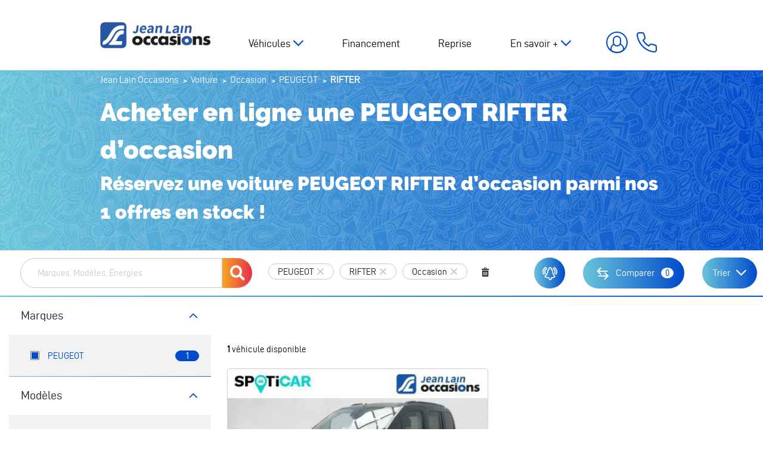

--- FILE ---
content_type: text/html; charset=UTF-8
request_url: https://occasions.jeanlain.com/voiture/occasion/peugeot/modele-rifter
body_size: 13249
content:

<!DOCTYPE html>
<html lang="fr">
    <head>
        <!-- Google Tag Manager -->
        <script>(function(w,d,s,l,i){w[l]=w[l]||[];w[l].push({'gtm.start':
                    new Date().getTime(),event:'gtm.js'});var f=d.getElementsByTagName(s)[0],
                j=d.createElement(s),dl=l!='dataLayer'?'&l='+l:'';j.async=true;j.src=
                'https://metrics.occasions.jeanlain.com/gvtjfsdt7spwg2k.js?aw='+i.replace(/^GTM-/, '')+dl;f.parentNode.insertBefore(j,f);
            })(window,document,'script','dataLayer','GTM-KHR7RDG');</script>
        <!-- End Google Tag Manager -->

        <meta charset="UTF-8">
        <meta name="viewport" content="width=device-width, initial-scale=1, shrink-to-fit=no">

        <link rel="apple-touch-icon" sizes="60x60" href="/img/favicons/apple-touch-icon-60x60.png" />
        <link rel="apple-touch-icon" sizes="76x76" href="/img/favicons/apple-touch-icon-76x76.png" />
        <link rel="apple-touch-icon" sizes="114x114" href="/img/favicons/apple-touch-icon-114x114.png" />
        <link rel="apple-touch-icon" sizes="120x120" href="/img/favicons/apple-touch-icon-120x120.png" />
        <link rel="apple-touch-icon" sizes="144x144" href="/img/favicons/apple-touch-icon-144x144.png" />
        <link rel="icon" type="image/png" href="/img/favicons/favicon-32.png" sizes="32x32" />
        <link rel="icon" type="image/png" href="/img/favicons/favicon-196.png" sizes="196x196" />
        <link rel="icon" type="image/png" href="/img/favicons/favicon-96.png" sizes="96x96" />
        <link rel="shortcut icon" href="/img/favicons/favicon.ico">
        <link link rel="manifest" crossorigin="use-credentials" href="/img/favicons/manifest.json" />
        <meta name="msapplication-TileColor" content="#fff" />
        <meta name="theme-color" content="#fff" />
        <base href="https://occasions.jeanlain.com" />
        <meta name="format-detection" content="telephone=no">
        <link rel="icon" type="image/x-icon" href="/img/favicons/favicon.ico" />

        <link rel="preload" href="/build/fonts/d-din-webfont.4dd3c5af.woff2" as="font" crossorigin="anonymous" />
        <link rel="preload" href="/build/fonts/d-din-webfont.ac4b6a99.woff" as="font" crossorigin="anonymous" />
        <link rel="preload" href="/build/fonts/d-din-bold-webfont.a8ed6ade.woff2" as="font" crossorigin="anonymous" />
        <link rel="preload" href="/build/fonts/d-din-bold-webfont.c232b8df.woff" as="font" crossorigin="anonymous" />
        <link rel="preload" href="/build/fonts/d-din-italic-webfont.24a2d0b3.woff2" as="font" crossorigin="anonymous" />
        <link rel="preload" href="/build/fonts/d-din-italic-webfont.3e84ca09.woff" as="font" crossorigin="anonymous" />
        <link rel="preload" href="/build/fonts/raleway-black.05398d1b.woff2" as="font" crossorigin="anonymous" />
        <link rel="preload" href="/build/fonts/raleway-black.c42c0ed0.woff" as="font" crossorigin="anonymous" />
        <link rel="preload" href="/build/fonts/icomoon-jean-lain.51dc07f7.woff" as="font" crossorigin="anonymous" />

        <title>PEUGEOT RIFTER d’occasion en vente en ligne - livraison à domicile ou en concession !</title>
        <meta property="og:site_name" content="Jean Lain Occasions"/>
        <meta property="og:locale" content="fr_FR"/>
        <meta property="og:url" content="https://occasions.jeanlain.com/voiture/occasion/peugeot/modele-rifter"/>
        <meta property="og:title" content="PEUGEOT RIFTER d’occasion en vente en ligne - livraison à domicile ou en concession !"/>
                    <meta property="og:type" content="website"/>
            <meta property="og:image" content="https://occasions.jeanlain.com/img/logo-og.jpg"/>
            <meta property="og:image:type" content="image/jpg" />
            <meta property="og:image:width" content="280" />
            <meta property="og:image:height" content="186" />
        
                            
                    <meta name="description" content="Achetez de chez vous une voiture PEUGEOT RIFTER d&rsquo;occasion et b&eacute;n&eacute;ficiez de services de cr&eacute;dit auto, reprise, des garanties et de la livraison de votre v&eacute;hicule PEUGEOT RIFTER  &agrave; domicile avec Jean Lain Occasions. L'achat 100% en ligne de PEUGEOT RIFTER d&rsquo;occasion dans toute la France ou directement dans nos concessions en r&eacute;gion Auvergne Rh&ocirc;ne Alpes." />
<meta name="keywords" />

            <link rel="canonical" href="https://occasions.jeanlain.com/voiture/peugeot/modele-rifter"/>

        
        
                                    <link rel="stylesheet" href="/build/main.7f8e92f2.css">
                    
                <link rel="stylesheet" href="/build/listann.4595d92c.css">

                <script type="application/ld+json">
        {
            "@context": "http://schema.org",
            "@type": "BreadcrumbList",
            "itemListElement":
            [
                                    {
                        "@type": "ListItem",
                        "position": 1,
                        "item":
                        {
                            "@id": "/",
                            "name": "Jean Lain Occasions"
                        }
                    },                                    {
                        "@type": "ListItem",
                        "position": 2,
                        "item":
                        {
                            "@id": "/voiture",
                            "name": "Voiture"
                        }
                    },                                    {
                        "@type": "ListItem",
                        "position": 3,
                        "item":
                        {
                            "@id": "/voiture/occasion",
                            "name": "Occasion"
                        }
                    },                                    {
                        "@type": "ListItem",
                        "position": 4,
                        "item":
                        {
                            "@id": "/voiture/occasion/peugeot",
                            "name": "PEUGEOT"
                        }
                    },                                    {
                        "@type": "ListItem",
                        "position": 5,
                        "item":
                        {
                            "@id": "",
                            "name": "RIFTER"
                        }
                    }                            ]
        }
        </script>

    </head>
    <body>
        <!-- Google Tag Manager (noscript) -->
        <noscript><iframe src="https://metrics.occasions.jeanlain.com/ns.html?id=GTM-KHR7RDG"
                          height="0" width="0" style="display:none;visibility:hidden"></iframe></noscript>
        <!-- End Google Tag Manager (noscript) -->
                    
    
            <header class="header header-unfixed " id="header">

        <div class="container header-wrapper">
            <div class="d-lg-none">
                <button id="btnMenuPrincipal" class="btn btn-menu-principal">
                    <div id="nav-icon4">
                        <span></span>
                        <span></span>
                        <span></span>
                    </div>
                </button>
            </div>

            <a href="https://occasions.jeanlain.com/" class="" title="Jean Lain">
                <img id="main-logo"
                     src="/build/images/logo-jean-lain-occasion-noir.png"
                     alt="JeanLain Occasion"
                     class="header__logo lazyload img-fluid"
                     width="230"
                />
            </a>

            <div class="nav-wrapper">

                <nav id="navBar" class="navbar navbar-expand-lg">
                    <button id="btnNavbarQuit" class="btn btn-quit d-lg-none"><i class="icon-quit"></i></button>
                                    
    <ul class="">
                                    
                
                
                
                                                        
                                            
                                                                    
                                                                    
                                                                    
                                                                    
                                                                    
                                                                    
                                                                    
                                                            
                <li class="menu-item has-child dropdown" role="menu-item">
            <a
                         class="parent dropdown-toggle "
                                    data-toggle="dropdown">
            Véhicules
        </a>
            
    <ul class="dropdown-menu">
                                    
                                                                        
                
                
                                                    
                <li class="menu-item" role="menu-item">
            <a href="/voiture"                          title="Acheter votre voiture en ligne parmi tous les véhicules en vente sur Jean Lain Occasions."
                >Toutes nos voitures</a>
    </li>                                                
                                                                        
                
                
                                                    
                <li class="menu-item" role="menu-item">
            <a href="/voiture/occasion"                          title="Acheter votre voiture d&#039;occasion en ligne parmi tous les véhicules en vente sur Jean Lain Occasions."
                >Voiture occasion</a>
    </li>                                                
                                                                        
                
                
                                                    
                <li class="menu-item" role="menu-item">
            <a href="/voiture/faible-km"                          title="Acheter votre voiture faible km en ligne parmi tous les véhicules en vente sur Jean Lain Occasions."
                >Voiture faible km</a>
    </li>                                                
                                                                        
                
                
                                                    
                <li class="menu-item" role="menu-item">
            <a href="/voiture/utilitaire"                          title="Acheter votre véhicule utilitaire en ligne parmi tous les véhicules en vente sur Jean Lain Occasions."
                >Véhicules utilitaires</a>
    </li>                                                                    
                                                                        
                
                
                                                    
                <li class="menu-item" role="menu-item">
            <a href="/voiture/lowcaz"                          title="Acheter votre voiture occasion pas cher avec Low&#039;Caz, le label occasion Jean Lain"
                >Low&#039;Caz</a>
    </li>                                                
                                                                        
                
                
                                                    
                <li class="menu-item" role="menu-item">
            <a href="/voiture/type-camping-car"                          title="Titre a definir par le client"
                >Camping car</a>
    </li>                                                
                                                                        
                
                
                                                    
                <li class="menu-item" role="menu-item">
            <a href="/voiture/type-jl-heritage-prestige"                          title=""
                >Jean Lain Héritage &amp; Prestige</a>
    </li>                        </ul>

    </li>                                                
                                                    
                
                
                                                    
                <li class="menu-item" role="menu-item">
            <a href="/credit-auto"                          title="Financez votre voiture occasion, découvrez toutes les offres de crédit auto de Jean Lain Occasions"
                >Financement</a>
    </li>                                                                    
                                                                        
                
                
                                                    
                <li class="menu-item" role="menu-item">
            <a href="/reprise-voiture"                          title="Vendre votre ancien véhicule avec l&#039;offre de reprise "
                >Reprise</a>
    </li>                                                
                
                
                
                                                        
                                            
                                                                    
                                                                    
                                                                    
                                                                    
                                                                    
                                                                    
                                                            
                <li class="menu-item has-child dropdown" role="menu-item">
            <a
                         class="parent dropdown-toggle "
                                        title="Tout connaître de Jean Lain Occasion pour l&#039;achat voiture occasion, la reprise ..."
                        data-toggle="dropdown">
            En savoir +
        </a>
            
    <ul class="dropdown-menu">
                                    
                                                    
                
                
                                                    
                <li class="menu-item" role="menu-item">
            <a href="/qui-sommes-nous"                          title="Tout connaître de Jean Lain Occasions, l&#039;historique, les labels et engagements"
                >Qui sommes nous ?</a>
    </li>                                                
                                                                        
                
                
                                                    
                <li class="menu-item" role="menu-item">
            <a href="/nos-concessions"                          title="Toutes nos concessions automobiles en Auvergne Rhônes Alpes"
                >Nos concessions</a>
    </li>                                                
                                                    
                
                
                                                    
                <li class="menu-item" role="menu-item">
            <a href="/comment-ca-marche"                          title="Réservation, achat de voiture en ligne comment ça marche avec Jean Lain Occasions"
                >Comment ça marche ?</a>
    </li>                                                
                                                    
                
                
                                                    
                <li class="menu-item" role="menu-item">
            <a href="/engagements"                          title="Jean Lain occasion s&#039;engage, les engagements du groupe pour acheter en ligne une voiture occasion"
                >Nos engagements</a>
    </li>                                                
                                                    
                
                
                                                    
                <li class="menu-item" role="menu-item">
            <a href="/nos-labels"                          title="Tous les labels constructeurs des voitures occasion vendue 100% sur internet par Jean Lain Occasions"
                >Nos labels</a>
    </li>                                                
                                                    
                
                
                                                    
                <li class="menu-item" role="menu-item">
            <a href="/nos-services"                          title="Nos services"
                >Nos services</a>
    </li>                                                
                                                    
                
                
                                                    
                <li class="menu-item" role="menu-item">
            <a href="/questions-frequentes"                          title="Questions fréquentes sur l&#039;achat de voiture occasion en ligne avec Jean Lain Occasions"
                >Vos questions fréquentes</a>
    </li>                        </ul>

    </li>                        </ul>


                    <div class="complementary-link__mobile d-lg-none">
                        <div class="btn-outline btn-outline-primary mb-3">
                            <a href="/contact" title="Contactez Jean Lain Occasions pour l'achat de votre voiture en ligne"
                           class="btn complementary-link__mobile-email d-flex align-items-center justify-content-center btn-outline">
                                Nous contacter</a>
                        </div>
                        <div class="btn-outline btn-outline-primary mb-3">
                            <a href="tel:0458160160"
                               class="btn complementary-link__mobile-contact d-flex align-items-center justify-content-center btn-outline">
                                04&nbsp;58&nbsp;16&nbsp;01&nbsp;60</a>
                        </div>
                    </div>
                </nav>

                <div class="complementary-link">
                                            <div id="btnMonCompteWrapper">
                            <a id="btnMonCompte" class="btn complementary-link__btnMonCompte" title="Espace client Jean Lain Occasions">
                                <span class="d-none d-xl-flex">Connexion</span>
                            </a>
                        </div>
                                        <a href="tel:0458160160" class="btn complementary-link__btnPhone">
                        <span class="d-none d-xl-flex">04&nbsp;58&nbsp;16&nbsp;01&nbsp;60</span></a>
                </div>
            </div>
        </div>


        <div class="panel-connexion" id="panelConnexion">
            <button id="btnMonCompteQuit" class="btn btn-quit"><i class="icon-quit"></i></button>
            <div id="panelConnexionInner">
                <div class="my-3">
                    <i>* Champs obligatoires</i>
                </div>
                <form action="/mon-compte/login_check" method="post" id="form-login-ajax" class="px-4 py-3">

    <div>
        <span class="panel-connexion-title text-left mb-3">Connectez -vous à<br><span class="bold">votre compte</span> </span>
        <div id="form-login-error"></div>
        <div class="form-group">
                        <input type="text" id="_username" name="_username" required="required"
                   autocomplete="username" class="form-input form-control" placeholder="Adresse email *" />
            <div class="form-error" id="ajax-login_username"></div>
        </div>
        <div class="form-group mb-4">
                        <input type="password" id="_password" name="_password" required="required"
                   autocomplete="current-password" class="form-input form-password form-control" placeholder="Mot de passe *" />
            <div class="form-error" id="ajax-login_password"></div>
        </div>
                <div class="lds-ellipsis d-none login-loader mx-auto">
            <div></div>
            <div></div>
            <div></div>
            <div></div>
        </div>
        <input type="submit" id="_submit-login"
               name="_submit" value="Accéder à mon espace"
               class="btn btn-secondary btn-secondary-small"
        />
        <div class="mb-50">
            <a class="qcd link__primary link__primary-small" data-qcd="L21vbi1jb21wdGUvcmVpbml0aWFsaXNhdGlvbi9kZW1hbmRl">
            Mot de passe oublié ?
            </a>
        </div>
    </div>

    <div>
        <div>
            <span class="qcd btn btn-primary btn-primary-small" data-qcd="L21vbi1jb21wdGUvaW5zY3JpcHRpb24v">
            Créer un compte
            </span>
        </div>
        <div class="mt-0 mb-0 mt-sm-5 mb-sm-5 separate">
            <hr><span><strong>ou</strong></span>
        </div>
        <div>
            <div class="btn-outline btn-outline-primary mb-3">
                <a class="qcd d-flex align-items-center justify-content-center btn-outline-small" data-qcd="aHR0cHM6Ly9vY2Nhc2lvbnMuamVhbmxhaW4uY29tL2xvZ2luL2ZhY2Vib29r">
                    <i class="icon-facebook" ></i> Connectez-vous via Facebook
                </a>
            </div>
            <div class="btn-outline btn-outline-primary">
                <a class="qcd d-flex align-items-center justify-content-center btn-outline-small" data-qcd="aHR0cHM6Ly9vY2Nhc2lvbnMuamVhbmxhaW4uY29tL2xvZ2luL2dvb2dsZQ==">
                    <i class="icon-google"></i> Connectez-vous via Google
                </a>
            </div>
        </div>
    </div>

</form>

            </div>
            <div class="form-mentions-obligatoires">
                
<a  class="btn btn-link-primary" role="button" aria-expanded="false" aria-controls="panel-connexion"
   data-toggle="collapse" href="#panel-connexion"> <!-- required DATA API -->
        En savoir plus sur le traitement de vos données
</a>

<div class="collapse form-text" id="panel-connexion" aria-expanded="false">
        Les informations que vous complétez en remplissant ce formulaire sont utilisées pour répondre à votre demande et pendant toute la relation commerciale.
        Vous disposez d'un droit d'accès, de rectification et d'opposition aux données vous concernant, que vous pouvez exercer en contactant le DPO de Jean Lain Automobiles : dpo@jeanlain.com<br>

        Pour plus d'information, vous pouvez aussi vous référer à notre <a href="/politique-confidentialite" class="" title="Notre politique de confidentialité RGPJ Jean Lain occasions">Politique de confidentialité</a> relative à la collecte et aux traitements des données.

</div>
            </div>
        </div>
</header>
<div id="headerSite"></div>
    
    <main class="cd-main-content" id="cd-main-content">
        
             <div class="d-md-none panel-heading-mobile-wrapper">
         <div class="panel-heading-mobile" id="panel-heading-mobile">
             <div class="panel-heading-mobile__item">
                 <a href="#" class="panel-heading-mobile__link btn-filter" id="mobile-toggle-motor">Filtrer</a>
             </div>

             <div class="panel-heading-mobile__item" id="panel-heading-sort"></div>
             <span id="upper-alert-vehicle-button"></span>
         </div>
         <div class="panel-heading-mobile--close d-none" id="panel-heading-mobile--close">
             <span class="btn-close">Filtres de recherche</span>
             <a href="#" class="icon-quit" id="mobile-toggle-motor--quit"></a>
         </div>
     </div>
                     <section class="section-main-title bg-blue-degrade bg-blue-degrade-texture" id="section-main-title">
                <div class="container">
                        <ol id="wo-breadcrumbs" class="breadcrumb" itemscope itemtype="http://schema.org/BreadcrumbList"><li itemprop="itemListElement" itemscope itemtype="http://schema.org/ListItem"><a href="/" itemprop="item"><span itemprop="name">Jean Lain Occasions</span></a><meta itemprop="position" content="1" /><span class='separator'>/</span></li><li itemprop="itemListElement" itemscope itemtype="http://schema.org/ListItem"><a href="/voiture" itemprop="item"><span itemprop="name">Voiture</span></a><meta itemprop="position" content="2" /><span class='separator'>/</span></li><li itemprop="itemListElement" itemscope itemtype="http://schema.org/ListItem"><a href="/voiture/occasion" itemprop="item"><span itemprop="name">Occasion</span></a><meta itemprop="position" content="3" /><span class='separator'>/</span></li><li itemprop="itemListElement" itemscope itemtype="http://schema.org/ListItem"><a href="/voiture/occasion/peugeot" itemprop="item"><span itemprop="name">PEUGEOT</span></a><meta itemprop="position" content="4" /><span class='separator'>/</span></li><li itemprop="itemListElement" itemscope itemtype="http://schema.org/ListItem"><span itemprop="name">RIFTER</span><meta itemprop="position" content="5" /></li></ol>                </div>
                <div class="container">
                    <h1>Acheter en ligne une PEUGEOT RIFTER d’occasion<span>Réservez une voiture PEUGEOT RIFTER d’occasion parmi nos 1 offres en stock !</span></h1>
                                        </div>
            </section>
        
        
        
    <div class="current-filters d-none d-md-flex" id="filters-to-stack">
        <div id="filters" class="current-filters__filters"></div>
        <div class="d-flex flex-row justify-content-between">
            <span id="alert-vehicle-button"></span>
            <a href="/recherche/comparateur" class="btn btn-primary btn-compare--listan" data-action="compare-vehicle-ajax" data-toggle="modal" data-target="#vehicle_comparator_modal">
                <i class="icon-compare"></i>
                <span class="btn-compare--listan__cta">Comparer</span>
                <span data-compare-count class="btn-compare--listan__count">0</span>
            </a>
            <div id="order-server">

                <div class="dropdown sort-by-dropdown d-none d-md-block">
                    <a class="dropdown-toggle btn btn-primary btn-filter--listan" type="button" id="sort-by-dropdown" data-toggle="dropdown"
                       aria-haspopup="true" aria-expanded="false">
                        Trier
                    </a>
                    
                    
                    <div class="dropdown-menu dropdown-menu-right"  aria-labelledby="sort-by-dropdown">
                                                    <span class="qcd dropdown-item "
                                  data-qcd="aHR0cHM6Ly9vY2Nhc2lvbnMuamVhbmxhaW4uY29tL3ZvaXR1cmUvb2NjYXNpb24vcGV1Z2VvdC9tb2RlbGUtcmlmdGVyP3NvcnQ9di5jcmVhdGVkQXQmYW1wO2RpcmVjdGlvbj1kZXNj"
                            >Plus récents</span>
                                                    <span class="qcd dropdown-item "
                                  data-qcd="aHR0cHM6Ly9vY2Nhc2lvbnMuamVhbmxhaW4uY29tL3ZvaXR1cmUvb2NjYXNpb24vcGV1Z2VvdC9tb2RlbGUtcmlmdGVyP3NvcnQ9di5jcmVhdGVkQXQmYW1wO2RpcmVjdGlvbj1hc2M="
                            >Moins récents</span>
                                                    <span class="qcd dropdown-item "
                                  data-qcd="aHR0cHM6Ly9vY2Nhc2lvbnMuamVhbmxhaW4uY29tL3ZvaXR1cmUvb2NjYXNpb24vcGV1Z2VvdC9tb2RlbGUtcmlmdGVyP3NvcnQ9di5wcmljZVB1YmxpYyZhbXA7ZGlyZWN0aW9uPWRlc2M="
                            >Prix desc</span>
                                                    <span class="qcd dropdown-item "
                                  data-qcd="aHR0cHM6Ly9vY2Nhc2lvbnMuamVhbmxhaW4uY29tL3ZvaXR1cmUvb2NjYXNpb24vcGV1Z2VvdC9tb2RlbGUtcmlmdGVyP3NvcnQ9di5wcmljZVB1YmxpYyZhbXA7ZGlyZWN0aW9uPWFzYw=="
                            >Prix asc.</span>
                                                    <span class="qcd dropdown-item "
                                  data-qcd="aHR0cHM6Ly9vY2Nhc2lvbnMuamVhbmxhaW4uY29tL3ZvaXR1cmUvb2NjYXNpb24vcGV1Z2VvdC9tb2RlbGUtcmlmdGVyP3NvcnQ9di5taWxlYWdlJmFtcDtkaXJlY3Rpb249YXNj"
                            >Km asc.</span>
                                                    <span class="qcd dropdown-item "
                                  data-qcd="aHR0cHM6Ly9vY2Nhc2lvbnMuamVhbmxhaW4uY29tL3ZvaXR1cmUvb2NjYXNpb24vcGV1Z2VvdC9tb2RlbGUtcmlmdGVyP3NvcnQ9di5taWxlYWdlJmFtcDtkaXJlY3Rpb249ZGVzYw=="
                            >Km desc.</span>
                                            </div>
                </div>
            </div>

            <div id="order-algolia"></div>
        </div>
    </div>


    <div class="d-flex">
        <div id="panelMotor" class="panel-motor">
            <!-- Moteur ALGOLIA -->
            <div id="root"></div>
            <div>
                <a href="/service-recherche-personnalisee" class="panel-motor__custom-search-link" title="">Recherche personnalisée</a>
            </div>
        </div>


        <div class="container--listann" id="containerListann">
            <div class="pb-30">
                
            </div>
            <div class="container container-seo-ref">
                                                                                    </div>
            <div class="container-fluid">
                <div id="order-algolia"></div>
                <div id="order-server"></div>
                <!-- Résultats ALGOLIA -->
                <div id="hits-algolia" class="hits-algolia">

                </div>

                <!-- Résultats SERVEUR -->
                                <div id="hits-server" class="hit-server">
                    <div id="server-search-results">
                        <div class="d-flex justify-content-between">
                            <div class="ais-Stats">
                                                                <h2><bold class="text-bold">1</bold> véhicule disponible</h2>
                            </div>

                        </div>

                        <div class="row">
                                                                                                <div class="col-sm-12 col-md-12 col-lg-6 col-xl-4 mb-4 d-flex listann-col">
                                        <article class="item-vehicle">
    <figure>
        <picture class="">
                            <source
                    data-srcset="https://glide.netfpn.net/carshop/75967ed03ba602fe49c63218f699e6729e25a3e3af888b395a58641b4c0e58263d411d29dce544a21fa3537c8f46f1d01cee16fe7b40d4bc00ed20708e36dadf2cca516894369d0e_2?fit=crop-top&amp;q=75&amp;fm=jpg&amp;w=400&amp;h=236"
                    media="(max-width: 400px)"
                />
                <source
                    data-srcset="https://glide.netfpn.net/carshop/75967ed03ba602fe49c63218f699e6729e25a3e3af888b395a58641b4c0e58263d411d29dce544a21fa3537c8f46f1d01cee16fe7b40d4bc00ed20708e36dadf2cca516894369d0e_2?fit=crop-top&amp;q=75&amp;fm=jpg&amp;w=722&amp;h=500"
                    media="(max-width: 767px)"
                />
                <source
                    data-srcset="https://glide.netfpn.net/carshop/75967ed03ba602fe49c63218f699e6729e25a3e3af888b395a58641b4c0e58263d411d29dce544a21fa3537c8f46f1d01cee16fe7b40d4bc00ed20708e36dadf2cca516894369d0e_2?fit=crop-top&amp;q=75&amp;fm=jpg&amp;w=590&amp;h=406"
                    media="(max-width: 991px)"
                />
                <source
                    data-srcset="https://glide.netfpn.net/carshop/75967ed03ba602fe49c63218f699e6729e25a3e3af888b395a58641b4c0e58263d411d29dce544a21fa3537c8f46f1d01cee16fe7b40d4bc00ed20708e36dadf2cca516894369d0e_2?fit=crop-top&amp;q=75&amp;fm=jpg&amp;w=390&amp;h=274"
                    media="(max-width: 1295px)"
                />
                <source
                    data-srcset="https://glide.netfpn.net/carshop/75967ed03ba602fe49c63218f699e6729e25a3e3af888b395a58641b4c0e58263d411d29dce544a21fa3537c8f46f1d01cee16fe7b40d4bc00ed20708e36dadf2cca516894369d0e_2?fit=crop-top&amp;q=75&amp;fm=jpg&amp;w=306&amp;h=215"
                    media="(max-width: 1449px)"
                />
                <source
                    data-srcset="https://glide.netfpn.net/carshop/75967ed03ba602fe49c63218f699e6729e25a3e3af888b395a58641b4c0e58263d411d29dce544a21fa3537c8f46f1d01cee16fe7b40d4bc00ed20708e36dadf2cca516894369d0e_2?fit=crop-top&amp;q=75&amp;fm=jpg&amp;w=344&amp;h=229"
                    media="(max-width: 1920px)"
                />
                <source
                    data-srcset="https://glide.netfpn.net/carshop/75967ed03ba602fe49c63218f699e6729e25a3e3af888b395a58641b4c0e58263d411d29dce544a21fa3537c8f46f1d01cee16fe7b40d4bc00ed20708e36dadf2cca516894369d0e_2?fit=crop-top&amp;q=75&amp;fm=jpg&amp;w=600&amp;h=400"
                    media="(min-width: 1921px)"
                    />
                <img loading="lazy" data-src="https://glide.netfpn.net/carshop/75967ed03ba602fe49c63218f699e6729e25a3e3af888b395a58641b4c0e58263d411d29dce544a21fa3537c8f46f1d01cee16fe7b40d4bc00ed20708e36dadf2cca516894369d0e_2?fit=crop-top&amp;q=75&amp;fm=jpg&amp;w=600&amp;h=400"
                     src="[data-uri]"
                     class="img-fluid lazyload w-100"
                     alt="Vente en ligne PEUGEOT RIFTER Rifter M BlueHDi 130 S&amp;S EAT8 5pl GT de 2024 au prix de 36 974 €"
                >
                    </picture>
        <div class="item-vehicle__content__label label--bottom-left">Faible KM</div>
        <div class="item-vehicle__picture__label-promo">
            
        </div>
        
                <div class="item-vehicle__action">
                        <span data-qcd="aHR0cHM6Ly9vY2Nhc2lvbnMuamVhbmxhaW4uY29tL3ZlaGljdWxlL2NvbXBhcmF0ZXVyL2FjdGlvbi82ODk4Ng==" data-comparator-btn="68986" class="no-click-card btn-action comparator-action" title="ajouter au comparateur"><i class="icon-compare"></i></span>
                        <span data-qcd="aHR0cHM6Ly9vY2Nhc2lvbnMuamVhbmxhaW4uY29tL3ZlaGljdWxlL2Zhdm9yaXMvYWN0aW9uLzY4OTg2" class="no-click-card btn-action  favorite-action" data-toggle="modal" data-target="#vehicle_favorites_modal" title="ajouter aux favoris"><i class="icon-star"></i></span>
        </div>
            </figure>

    <div class="item-vehicle__content">
        <a href="https://occasions.jeanlain.com/voiture/occasion/peugeot/modele-rifter/rifter-m-bluehdi-130-s-s-eat8-5pl-gt-370000/" class="item-vehicle__link" title="Découvrez en détail cette offre PEUGEOT RIFTER Rifter M BlueHDi 130 S&amp;S EAT8 5pl GT de 2024">
            <h3 class="item-vehicle__content__title">PEUGEOT RIFTER</h3>
            <h4 class="item-vehicle__content__version">Rifter M BlueHDi 130 S&amp;S EAT8 5pl GT</h4>
        </a>

        <div class="item-vehicle__content__details">
            2024 /
             7 629 km /              Diesel         </div>

        <div class="item-vehicle__content__promo">
            
            
        </div>
    </div>
    <div class="item-vehicle__footer">
        <div class="item-vehicle__footer__prices">
            
            <div class="item-vehicle__footer__prices__wrapper">
                <div class="item-vehicle__footer__prices__price">
                    36 974 €
                </div>
                <div class="ml-auto item-vehicle__footer__prices__price__monthly">
                                            dès &nbsp;<span class="item-vehicle__footer__prices__price__monthly__value">359,99 €</span>&nbsp;/mois<a data-toggle="modal" data-target="#vehicle_funding_legal_notice" class="btn icon-info-funding no-click-card" data-url="/ajax/funding-legal-notice/68986"><i class="icon-info no-click-card"></i></a>
                                    </div>
            </div>
        </div>
        <div class="item-vehicle__content__accessories">
                                                <i role="img" aria-label="Jantes alu" title="Jantes alu" data-toggle="tooltip">
                        <img src="/upload/media/matched_equipment/0001/02/thumb_1432_matched_equipment_normal.png" alt="Jantes alu" class="img-fluid mx-auto" />
                    </i>
                                    <i role="img" aria-label="Isofix" title="Isofix" data-toggle="tooltip">
                        <img src="/upload/media/matched_equipment/0001/02/thumb_1435_matched_equipment_normal.png" alt="Isofix" class="img-fluid mx-auto" />
                    </i>
                                    <i role="img" aria-label="Régulateur de vitesse" title="Régulateur de vitesse" data-toggle="tooltip">
                        <img src="/upload/media/matched_equipment/0001/02/thumb_1451_matched_equipment_normal.png" alt="Régulateur de vitesse" class="img-fluid mx-auto" />
                    </i>
                                    <i role="img" aria-label="Apple Carplay / Android Auto" title="Apple Carplay / Android Auto" data-toggle="tooltip">
                        <img src="/upload/media/matched_equipment/0001/02/thumb_1454_matched_equipment_normal.png" alt="Apple Carplay / Android Auto" class="img-fluid mx-auto" />
                    </i>
                                    <i role="img" aria-label="Radar de recul" title="Radar de recul" data-toggle="tooltip">
                        <img src="/upload/media/matched_equipment/0001/02/thumb_1499_matched_equipment_normal.png" alt="Radar de recul" class="img-fluid mx-auto" />
                    </i>
                                    <i role="img" aria-label="Caméra de recul" title="Caméra de recul" data-toggle="tooltip">
                        <img src="/upload/media/matched_equipment/0001/02/thumb_1511_matched_equipment_normal.png" alt="Caméra de recul" class="img-fluid mx-auto" />
                    </i>
                                                    </div>
    </div>
    <div class="ml-auto item-vehicle__secondary-footer">
        <div class="gradient-box-bottom-blue">
            <a href="https://occasions.jeanlain.com/voiture/occasion/peugeot/modele-rifter/rifter-m-bluehdi-130-s-s-eat8-5pl-gt-370000/">En savoir plus&nbsp;&nbsp;<span>+</span></a>
        </div>
    </div>
</article>
                                    </div>
                                                    </div>
                        <div class="navigation">
                            

                        </div>

                    </div>
                </div>

                                <div class="row">
                    <div class="col-12 text-center mb-5">
                        <p class="credit-mentions">Un crédit vous engage et doit être remboursé. Vérifiez vos capacités de remboursement avant de vous engager.</p>                    </div>
                </div>
                
            </div>

            <!-- Bloc réassurance -->
            <section class="section-large">
    <div class="container">
        <div class="row">
            <div class="col-lg-3 mr-auto col-lg-4 mr-lg-0">
                    <div class="bloc__reassurance">
                        <a href="/nos-labels" class="bloc__reassurance-link" title="Toutes les garanties des voitures occasion vendue 100% sur internet par Jean Lain Occasions">
                            <img data-src="/build/images/img_reassurance-01.png" alt="Véhicules révisés et garantis !" class="img-fluid lazyload" >
                            <div class="row">
                                <div class="col-lg-11 ml-auto">
                                    

            <p class="bloc__reassurance-title">Véhicules révisés et <strong>garantis !</strong></p>

<p>Sérénité, tranquillité : tous nos véhicules d’occasion sont révisés et disposent d’une garantie jusqu’àux 5 ans * ou 12 mois minimum.</p>
            
                                </div>
                            </div>
                        </a>
                    </div>

            </div>
            <div class="col-lg-3 mr-auto col-lg-4 mr-lg-0">

                <div class="bloc__reassurance">
                    <a href="/service-recherche-personnalisee" class="bloc__reassurance-link" title="Nous recherchons votre futur véhicule Jean Lain Occasions">
                        <img data-src="/build/images/img_reassurance-02.png" alt="Jean Lain recherche votre voiture !" class="img-fluid lazyload" >
                        <div class="row">
                            <div class="col-lg-12">
                                

            <p class="bloc__reassurance-title">Jean Lain <strong>recherche votre voiture !</strong></p>

<p>Puisque choisir son véhicule n’est pas toujours facile, nous le recherchons pour vous sans frais supplémentaires !</p>
            

                            </div>
                        </div>
                    </a>
                </div>
            </div>
            <div class="col-lg-3 mr-auto col-lg-4 mr-lg-0">

                <div class="bloc__reassurance">
                    <a href="/voiture" class="bloc__reassurance-link" title="Voir les véhicules en stock sur Jean Lain Occasions">
                        <img data-src="/build/images/img_reassurance-03.png" alt="Véhicules toutes marques et tous budgets !" class="img-fluid lazyload" >
                        <div class="row">
                            <div class="col-lg-11 ml-auto">
                                

            <p class="bloc__reassurance-title">Véhicules toutes marques <strong>et tous budgets !</strong></p>

<p>Avec un stock de plus de 3000 véhicules toutes marques, disponible immédiatement, trouvez l’occasion qui s’adapte le mieux à votre budget.</p>
            

                                                </div>
                        </div>
                    </a>
                </div>
            </div>
        </div>
    </div>
</section>            <!-- Bloc réassurance -->

            <div class="container content-seo-ref mt-30">
            
            
            
            
            
            
            
            
            
            
                            <div class="container">
    <div class="row">
        <div class="col-sm-12 mr-auto ">
                            <div class="bloc__seo">
                    <h2 class="bloc__seo__title">Les autres modèles PEUGEOT occasion</h2>
                    <ul class="list-inline">
                                                                                <li class="list-inline-item"><a href="/voiture/occasion/peugeot/modele-boxer" title="PEUGEOT BOXER d&#039;occasion en vente en ligne">PEUGEOT BOXER d&#039;occasion</a></li>
                                                                                <li class="list-inline-item"><a href="/voiture/occasion/peugeot/modele-2008" title="PEUGEOT 2008 d&#039;occasion en vente en ligne">PEUGEOT 2008 d&#039;occasion</a></li>
                                                                                <li class="list-inline-item"><a href="/voiture/occasion/peugeot/modele-3008" title="PEUGEOT 3008 d&#039;occasion en vente en ligne">PEUGEOT 3008 d&#039;occasion</a></li>
                                                                                <li class="list-inline-item"><a href="/voiture/occasion/peugeot/modele-expert" title="PEUGEOT EXPERT d&#039;occasion en vente en ligne">PEUGEOT EXPERT d&#039;occasion</a></li>
                                                                                <li class="list-inline-item"><a href="/voiture/occasion/peugeot/modele-5008" title="PEUGEOT 5008 d&#039;occasion en vente en ligne">PEUGEOT 5008 d&#039;occasion</a></li>
                                                                                <li class="list-inline-item"><a href="/voiture/occasion/peugeot/modele-308" title="PEUGEOT 308 d&#039;occasion en vente en ligne">PEUGEOT 308 d&#039;occasion</a></li>
                                                                                <li class="list-inline-item"><a href="/voiture/occasion/peugeot/modele-208" title="PEUGEOT 208 d&#039;occasion en vente en ligne">PEUGEOT 208 d&#039;occasion</a></li>
                                                                                <li class="list-inline-item"><a href="/voiture/occasion/peugeot/modele-408" title="PEUGEOT 408 d&#039;occasion en vente en ligne">PEUGEOT 408 d&#039;occasion</a></li>
                                                                                <li class="list-inline-item"><a href="/voiture/occasion/peugeot/modele-partner" title="PEUGEOT PARTNER d&#039;occasion en vente en ligne">PEUGEOT PARTNER d&#039;occasion</a></li>
                                                                                <li class="list-inline-item"><a href="/voiture/occasion/peugeot/modele-2008-electrique" title="PEUGEOT 2008 ELECTRIQUE d&#039;occasion en vente en ligne">PEUGEOT 2008 ELECTRIQUE d&#039;occasion</a></li>
                                                                                <li class="list-inline-item"><a href="/voiture/occasion/peugeot/modele-508" title="PEUGEOT 508 d&#039;occasion en vente en ligne">PEUGEOT 508 d&#039;occasion</a></li>
                                                                                <li class="list-inline-item"><a href="/voiture/occasion/peugeot/modele-108" title="PEUGEOT 108 d&#039;occasion en vente en ligne">PEUGEOT 108 d&#039;occasion</a></li>
                                            </ul>
                </div>
            
                <div class="bloc__seo">
                    <h2 class="bloc__seo__title">Sélection spéciale PEUGEOT RIFTER pour vous</h2>
                    <ul class="list-inline">
                                                    <li class="list-inline-item"><a href="/voiture/peugeot/modele-rifter" title="PEUGEOT RIFTER à vendre">PEUGEOT RIFTER</a></li>
                                                                    </ul>
                </div>
                            <div class="bloc__seo">
                    <h2 class="bloc__seo__title">Toutes nos PEUGEOT par energie</h2>
                    <ul class="list-inline">
                                                                                                            <li class="list-inline-item"><a href="/voiture/occasion/peugeot/energie-diesel" title="Acheter une PEUGEOT Diesel d&#039;occasion en ligne et faites vous livrer dans toute la France.">PEUGEOT d&#039;occasion Diesel</a></li>
                                                                                                                                    <li class="list-inline-item"><a href="/voiture/occasion/peugeot/energie-essence" title="Acheter une PEUGEOT Essence d&#039;occasion en ligne et faites vous livrer dans toute la France.">PEUGEOT d&#039;occasion Essence</a></li>
                                                                                                                                    <li class="list-inline-item"><a href="/voiture/occasion/peugeot/energie-hybride" title="Acheter une PEUGEOT Hybride d&#039;occasion en ligne et faites vous livrer dans toute la France.">PEUGEOT d&#039;occasion Hybride</a></li>
                                                                                                                                    <li class="list-inline-item"><a href="/voiture/occasion/peugeot/energie-electrique" title="Acheter une PEUGEOT Électrique d&#039;occasion en ligne et faites vous livrer dans toute la France.">PEUGEOT d&#039;occasion Électrique</a></li>
                                                                    </ul>
                </div>
                                                        <div class="bloc__seo">
                    <h2 class="bloc__seo__title">Toutes nos voitures  faible km par energie</h2>
                    <ul class="list-inline">
                                                                                <li class="list-inline-item"><a href="/voiture/occasion/energie-essence" title="Acheter une voiture Essence d&#039;occasion en ligne et faites vous livrer dans toute la France.">Voiture d&#039;occasion Essence</a></li>
                                                                                <li class="list-inline-item"><a href="/voiture/occasion/energie-diesel" title="Acheter une voiture Diesel d&#039;occasion en ligne et faites vous livrer dans toute la France.">Voiture d&#039;occasion Diesel</a></li>
                                                                                <li class="list-inline-item"><a href="/voiture/occasion/energie-hybride" title="Acheter une voiture Hybride d&#039;occasion en ligne et faites vous livrer dans toute la France.">Voiture d&#039;occasion Hybride</a></li>
                                                                                <li class="list-inline-item"><a href="/voiture/occasion/energie-hydrogene" title="Acheter une voiture Hydrogène d&#039;occasion en ligne et faites vous livrer dans toute la France.">Voiture d&#039;occasion Hydrogène</a></li>
                                                                                <li class="list-inline-item"><a href="/voiture/occasion/energie-electrique" title="Acheter une voiture Électrique d&#039;occasion en ligne et faites vous livrer dans toute la France.">Voiture d&#039;occasion Électrique</a></li>
                                                                                <li class="list-inline-item"><a href="/voiture/occasion/energie-gaz-naturel" title="Acheter une voiture Gaz naturel d&#039;occasion en ligne et faites vous livrer dans toute la France.">Voiture d&#039;occasion Gaz naturel</a></li>
                                            </ul>
                </div>
                    </div>
    </div>
</div>
            
            
            
            
            
            
            
            
                        <!-- Bloc seo -->
                <div class="mt-50">
                                                                                                                </div>
            </div>


        </div>
    </div>

    <!-- zone bouton fixe -->
    <a href="#" id="panel-motor-mobile-bottom" class="panel-motor-mobile-bottom">
        <span>Afficher</span>&nbsp;<span id="panel-motor-mobile-bottom__stats"></span>
    </a>
    <a href="/recherche/comparateur" class="btn btn-primary btn-compare--listan btn-compare--listan--mobile" data-action="compare-vehicle-ajax" data-toggle="modal" data-target="#vehicle_comparator_modal">
        <i class="icon-compare"></i>
        <span class="btn-compare--listan__cta">Comparer</span>
        <span data-compare-count class="btn-compare--listan__count">0</span>
    </a>

    <div class="modal fade"
     id="vehicle_comparator_confirm_modal"
     tabindex="-1"
     role="dialog"
     aria-labelledby="labelvehicle_comparator_confirm_modal"
     aria-hidden="true">
    <div class="modal_dialog modal-dialog modal-dialog-centered
        modal-md"
         role="document">
        <div class="modal-content vehicle_comparator_confirm_modal">
            <div class="modal-header modal_header">
                <span class="modal-title modal_title" id="labelvehicle_comparator_confirm_modal">Comparateur</span>
                <button type="button" class="close" data-dismiss="modal" aria-label="Close">
                    <span aria-hidden="true">&times;</span>
                </button>
            </div>
                            <div class="modal-body modal_body"></div>
                    </div>
    </div>
</div>
    <div class="modal fade"
     id="vehicle_comparator_modal"
     tabindex="-1"
     role="dialog"
     aria-labelledby="labelvehicle_comparator_modal"
     aria-hidden="true">
    <div class="modal_dialog modal-dialog modal-dialog-centered
        modal-lg"
         role="document">
        <div class="modal-content vehicle_comparator_modal">
            <div class="modal-header modal_header">
                <span class="modal-title modal_title" id="labelvehicle_comparator_modal">Comparateur de véhicules</span>
                <button type="button" class="close" data-dismiss="modal" aria-label="Close">
                    <span aria-hidden="true">&times;</span>
                </button>
            </div>
                            <div class="modal-body modal_body"></div>
                    </div>
    </div>
</div>
    <div class="modal fade"
     id="vehicle_funding_legal_notice"
     tabindex="-1"
     role="dialog"
     aria-labelledby="labelvehicle_funding_legal_notice"
     aria-hidden="true">
    <div class="modal_dialog modal-dialog modal-dialog-centered
        modal-lg"
         role="document">
        <div class="modal-content vehicle_funding_legal_notice">
            <div class="modal-header modal_header">
                <span class="modal-title modal_title" id="labelvehicle_funding_legal_notice"></span>
                <button type="button" class="close" data-dismiss="modal" aria-label="Close">
                    <span aria-hidden="true">&times;</span>
                </button>
            </div>
                            <div class="modal-body modal_body"></div>
                    </div>
    </div>
</div>
    <div class="modal fade"
     id="vehicle_promo_modal"
     tabindex="-1"
     role="dialog"
     aria-labelledby="labelvehicle_promo_modal"
     aria-hidden="true">
    <div class="modal_dialog modal-dialog modal-dialog-centered
        modal-lg"
         role="document">
        <div class="modal-content vehicle_promo_modal">
            <div class="modal-header modal_header">
                <span class="modal-title modal_title" id="labelvehicle_promo_modal"></span>
                <button type="button" class="close" data-dismiss="modal" aria-label="Close">
                    <span aria-hidden="true">&times;</span>
                </button>
            </div>
                            <div class="modal-body modal_body"></div>
                    </div>
    </div>
</div>
        <div class="modal fade"
     id="vehicle_favorites_modal"
     tabindex="-1"
     role="dialog"
     aria-labelledby="labelvehicle_favorites_modal"
     aria-hidden="true">
    <div class="modal_dialog modal-dialog modal-dialog-centered
        modal-md"
         role="document">
        <div class="modal-content vehicle_favorites_modal">
            <div class="modal-header modal_header">
                <span class="modal-title modal_title" id="labelvehicle_favorites_modal"></span>
                <button type="button" class="close" data-dismiss="modal" aria-label="Close">
                    <span aria-hidden="true">&times;</span>
                </button>
            </div>
                            <div class="my-3">
                    <i>* Champs obligatoires</i>
                </div>
                <div class="modal-body modal_body"></div>
                    </div>
    </div>
</div>
        
<!-- Modal "Politique confidentialité" -->
<div class="modal fade" id="modalPolitiqueConfidentialite" tabindex="-1" role="dialog" aria-labelledby="labelmodalPolitiqueConfidentialite"
     aria-hidden="true">
    <div class="modal_dialog modal-dialog modal-dialog-centered modal-lg" role="document">
        <div class="modal-content">
            <div class="modal-header modal_header">
                <span class="modal-title modal_title" id="labelmodalPolitiqueConfidentialite">Nous respectons votre vie privée</span>
                <button type="button" class="close" data-dismiss="modal" aria-label="Close">
                    <span aria-hidden="true">&times;</span>
                </button>
            </div>

            <div class="modal-body modal_body">
                <p>
                    Les informations que vous complétez en remplissant ce formulaire sont utilisées pour répondre à votre demande et pendant toute la relation commerciale.
                    Vous disposez d'un droit d'accès, de rectification et d'opposition aux données vous concernant, que vous pouvez exercer en contactant le DPO de Jean Lain Automobiles : dpo@jeanlain.com
                </p>
                <p>
                    Pour plus d'information, vous pouvez aussi vous référer à notre <a href="/politique-confidentialite" class="" title="Notre politique de confidentialité RGPJ Jean Lain occasions">Politique de confidentialité</a> relative à la collecte et aux traitements des données.
                </p>
            </div>

            <div class="modal-footer">
            </div>

        </div>
    </div>
</div>    </main>

            <footer class="footer" id="footer">
    <div class="footer-primary">
        <div class="container">
            <div class="row">
                <div class="col-md-4 d-flex flex-column">
                    <div class="push-to-bottom mb-3">
                        <span class="text-light" style="font-size: 2.4rem;">Horaires d'ouverture</span><br>
                        <p class="mb-4 mt-3">Du lundi au vendredi de 9h à 19h,<br> et le samedi de 9h à 18h.</p>
                        <a href="tel:0458160160" class="bloc__phone-big justify-content-center justify-content-sm-start">
                            <i class="icon-phone"></i>
                            <div>
                                <div class="bloc__phone-big_number">04&nbsp;58&nbsp;16&nbsp;01&nbsp;60</div>
                                <div>Service gratuit + prix d’un appel</div>
                            </div>
                        </a>

                    </div>
                    <div class="text-center text-sm-left">
                        <img src="/build/images/logo-jean-lain-occasion-blanc.png" alt="JeanLain Occasion" class="logo img-fluid" width="320" height="76"/>
                    </div>
                </div>
                <div class="col-md-3">
                    <span class="text-light" style="font-size: 2.4rem;">Nous connaître</span><br>
                    <ul class="list-no-style mt-3">
                        <li><a href="/qui-sommes-nous" title="Tout connaître de Jean Lain Occasions, l'historique, les labels et engagements">Qui sommes-nous ?</a></li>
                        <li><a href="/comment-ca-marche" title="Tout comprendre de l'achat de voiture occasion 100% en ligne, la réservation, la livraison...">Comment ça marche ?</a></li>
                        <li><a href="/nos-concessions" title="Les concessions auto Jean Lain Occasions à Chambéry, Grenoble, Valence, Annemasse, Annecy">Nos concessions</a></li>
                        <li><a href="/nos-labels" title="Tous les labels constructeurs des voitures occasion vendue 100% sur internet par Jean Lain Occasions">Nos labels</a></li>
                        <li><a href="/nos-services" title="Tous les services Jean Lain Occasions">Nos services</a></li>
                        <li><a href="/actualites" title="Retrouvez toute l'actualité auto, les offres et opérations spéciales Jean Lain Occasion">Nos actualités</a></li>
                        <li><a href="/contact" title="Contactez Jean Lain Occasions pour l'achat de votre voiture en ligne">Nous contacter</a></li>
                        <li><a href="/nous-rejoindre" title="Rejoindre le groupe Jean Lain Occasions">Nous rejoindre</a></li>
                                            </ul>
                </div>
                <div class="col-md-4 d-flex flex-column">
                    <span class="text-light" style="font-size: 2.4rem;">Nos services</span><br>
                    <ul class="list-no-style push-to-bottom mt-3">
                        <li><a href="/livraison-voiture-a-domicile" title="Jean Lain Occasion vous propose la livraison de votre voiture occasion à domicile, profitez-en !">Livraison</a></li>
                        <li><a href="/credit-auto" title="Financez votre voiture occasion, découvrez toutes les offres de financement auto de Jean Lain Occasions">Financement auto</a></li>
                        <li><a href="/reprise-voiture" title="Reprise voiture">Reprise voiture</a></li>
                        <li><a href="/service-recherche-personnalisee" title="Service de recherche personnalisée Jean Lain Occasions">Recherche personnalisée</a></li>
                        <li><a href="/club-jean-lain-premium" title="Profitez des garanties offertes par le club Jean Lain Premium">Club Jean Lain Premium</a></li>
                        <li><a href="https://zoomcar.fr/groupe-jean-lain.html" target="_blank" title="Plus de voitures">Plus de voitures</a></li>
                        <li><a href="/autres-garanties-auto" title="Jean Lain Occasion vous propose de nombreuses garantie pour l'achat d'une voiture occasion sur internet">Autres garanties</a></li>
                    </ul>

                                            <ul class="list-no-style list-inline bloc__links-rs mx-auto mx-sm-0">
                                                                                        <li class="list-inline-item"><a href="https://www.facebook.com/JeanLainOccasions/" target="_blank" class="" title=""><i class="icon-facebook"></i></a></li>
                                                                                                                    <li class="list-inline-item"><a href="https://www.instagram.com/jeanlainmobilites/?hl=fr" target="_blank" class="" title=""><i class="icon-instagram"></i></a></li>
                                                                                        <li class="list-inline-item"><a href="https://www.linkedin.com/company/jeanlainmobilites/" target="_blank" class="" title=""><i class="icon-linkedin"></i></a></li>
                                                                                </ul>

                                    </div>
                <div class="col-md-1 d-flex align-items-center justify-content-end">
                    <a href="#top" class="top-btn">
                        <div class="btn btn-circle backtotop" id="backtotop"></div>
                    </a>
                </div>
            </div>
        </div>
    </div>

    <div class="footer-secondary">
        <div class="container">
            <div class="footer-secondary__menu">
                <p>&copy;JeanLain Occasions - 2020 by <a rel="noopener" href="http://www.francepronet.com/" target="_blank" class="underline">Francepronet</a></p>
                <div class="footer-secondary__menu-pages">
                    <a href="/questions-frequentes" title="Jean Lain occasions répond à toutes les questions les plus fréquentes sur l'achat en ligne d'une voiture" class="ml-0 ml-sm-3">FAQ</a>
                    <a href="/mentions-legales" title="Prenez connaissance des mentions légales du site Jean Lain Occasion" class="ml-0 ml-sm-5">Mentions légales</a>
                                        <a href="javascript:Didomi.preferences.show()">Gestion des cookies</a>
                                        <a href="/cgv" title="Découvrez les conditions générales de vente Jean Lain Occasion" class="ml-0 ml-sm-5">Conditions générales de vente</a>
                    <a href="/politique-confidentialite" class="ml-0 ml-sm-5" title="Notre politique de confidentialité RGPJ Jean Lain occasions">Politique de confidentialité</a>
                </div>
            </div>
        </div>
    </div>

</footer>    

        
            <script src="/bundles/fosjsrouting/js/router.min.js"></script>
            <script src="/js/routing?callback=fos.Router.setData"></script>

           
            <!--
            <script src="/build/runtime.35c48d96.js"></script>
            -->
                    <script>window.algolia = {"config":{"appId":"VJ98MPXLQZ","searchonlyKey":"b03d410294a9f30d1902028f4d1c1f74","indice":"jeanlain_prod_vehicles","searchParameters":{"hitsPerPage":39,"matchedEquipments":{"apple-carplay-android-auto":{"name":"Apple Carplay \/ Android Auto","image":"\/upload\/media\/matched_equipment\/0001\/02\/thumb_1454_matched_equipment_normal.png","position":14},"crochet-dattelage":{"name":"Crochet d'attelage","image":"\/upload\/media\/matched_equipment\/0001\/02\/thumb_1449_matched_equipment_normal.png","position":13},"4-roues-motrices":{"name":"4 roues motrices","image":"\/upload\/media\/matched_equipment\/0001\/02\/thumb_1397_matched_equipment_normal.png","position":12},"camera-de-recul":{"name":"Cam\u00e9ra de recul","image":"\/upload\/media\/matched_equipment\/0001\/02\/thumb_1511_matched_equipment_normal.png","position":11},"toit-panoramique":{"name":"Toit panoramique","image":"\/upload\/media\/matched_equipment\/0001\/02\/thumb_1421_matched_equipment_normal.png","position":10},"toit-ouvrant":{"name":"Toit ouvrant","image":"\/upload\/media\/matched_equipment\/0001\/02\/thumb_1416_matched_equipment_normal.png","position":9},"jantes-alu":{"name":"Jantes alu","image":"\/upload\/media\/matched_equipment\/0001\/02\/thumb_1432_matched_equipment_normal.png","position":8},"gps":{"name":"Gps","image":"\/upload\/media\/matched_equipment\/0001\/02\/thumb_1415_matched_equipment_normal.png","position":7},"radar-de-recul":{"name":"Radar de recul","image":"\/upload\/media\/matched_equipment\/0001\/02\/thumb_1499_matched_equipment_normal.png","position":6},"interieur-cuir":{"name":"Int\u00e9rieur cuir","image":"\/upload\/media\/matched_equipment\/0001\/02\/thumb_1455_matched_equipment_normal.png","position":5},"isofix":{"name":"Isofix","image":"\/upload\/media\/matched_equipment\/0001\/02\/thumb_1435_matched_equipment_normal.png","position":4},"regulateur-de-vitesse":{"name":"R\u00e9gulateur de vitesse","image":"\/upload\/media\/matched_equipment\/0001\/02\/thumb_1451_matched_equipment_normal.png","position":3},"sieges-chauffants":{"name":"Si\u00e8ges chauffants","image":"\/upload\/media\/matched_equipment\/0001\/02\/thumb_1508_matched_equipment_normal.png","position":null}},"googleMapApiKey":"AIzaSyAMYlnQ3A5Z1x4wETAw3ELyyHG2CPadIE8"},"promotions":[],"locale":"fr"},"searchCriteria":{"maker":{"name":"PEUGEOT","slug":"peugeot"},"model":{"name":"RIFTER","slug":"rifter","fullName":"PEUGEOT > RIFTER","makerName":"PEUGEOT"},"type":{"name":""},"cond":{"name":"vo"},"year":null,"category":null,"energy":null,"gearbox":null,"doors":null,"seats":null,"mileage":null,"colorOutside":null,"pricing":{"price":null},"funding":null,"mainAgency":null,"city":null,"isLowKm":null,"isDiscount":null,"isLowPrice":null,"isEligibleConversionBonus":null,"labels":null,"isFallingPrice":null,"isNewInStock":null,"promotionsType":null,"isHeritage":null,"isHybridesElectriques":null,"_geoloc":null,"isOrderedByDistance":null,"distance":null,"driveWheel":null}}</script>
    <script>

    </script>
         <script src="/build/runtime.35c48d96.js"></script><script src="/build/global.a427de9f.js"></script>
 
    <script src="/build/listann.0bf08f97.js"></script>
    <script src="/build/search-list.4ece1b7d.js"></script>

    <script>
        
                                                                        
                    
                                                                        
                        
                                            
        let impressions = {
            'ProductName':         'RIFTER Rifter M BlueHDi 130 S&amp;S EAT8 5pl GT',
            'ProductId':           '370000',
            'ProductPrice':        '36974',
            'ProductBrand':        'PEUGEOT',
            'ProductCategory':     'Transport de personnes',
            'ProductVariant':      '74 ANNEMASSE',
            'productPromotion':    '',
            'ProductlistPosition': '1',
            'ProductlistName':     'Liste de véhicules par condition, marque et modèle',
        }
        dataLayer.push(impressions);
    </script>

    <script id="" type="application/ld+json">
{
    "@context": "https://schema.org",
    "@type": "ItemList",
    "itemListElement":
    [
    {
        "@type": "ListItem",
        "position": "1",
        "item": {
            "@type": "Vehicle",
            "url": "https://occasions.jeanlain.com/voiture/occasion/peugeot/modele-rifter/rifter-m-bluehdi-130-s-s-eat8-5pl-gt-370000/",
            "sku": "68986",
            "name": "PEUGEOT RIFTER Rifter M BlueHDi 130 S&amp;S EAT8 5pl GT ",
            "color": "Vert",
            "image": "https://glide.netfpn.net/carshop/75967ed03ba602fe49c63218f699e6729e25a3e3af888b395a58641b4c0e58263d411d29dce544a21fa3537c8f46f1d01cee16fe7b40d4bc00ed20708e36dadf2cca516894369d0e_2?fit=crop-top&amp;q=75&amp;fm=jpg&amp;w=600&amp;h=400",
            "description": "PEUGEOT RIFTER Rifter M BlueHDi 130 S&amp;S EAT8 5pl GT d&#039;occasion de 2024 avec 7629 kms en vente à 36974 €. Cette voiture Transport de personnes de couleur Vert est disponible en concession à Vétraz-Monthoux",
            "brand": {
                "@type": "Brand",
                "name": "PEUGEOT",
                "url": "https://occasions.jeanlain.com/voiture/peugeot"
            },
            "manufacturer":{
                "@type":"Corporation",
                "name": "PEUGEOT",
                "url": "https://occasions.jeanlain.com/voiture/peugeot"
            },
            "offers": {
                "@type": "Offer",
                "url": "https://occasions.jeanlain.com/voiture/occasion/peugeot/modele-rifter/rifter-m-bluehdi-130-s-s-eat8-5pl-gt-370000/",
                "priceCurrency": "EUR",
                "price": "36974",
                "availability": "https://schema.org/InStock",
                "itemCondition": "https://schema.org/UsedCondition",
                "seller": {
                    "@type": "AutoDealer",
                    "name": "Jean Lain Occasions Spoticar Vetraz Monthoux ",
                    "url": "https://occasions.jeanlain.com/nos-concessions/jean-lain-occasions-spoticar-vetraz-monthoux",
                    "image": "/upload/media/agency/0001/02/thumb_1504_agency_view_big.jpeg",
                    "telephone": "0450367878",
                    "address": {
                        "@type": "PostalAddress",
                        "addressLocality": "ANNEMASSE",
                        "addressCountry": "France",
                        "postalCode": "74100",
                        "streetAddress": "118 route de Taninges, "
                    }
                }
            },
            "model":"RIFTER",
            "fuelType":"Diesel",
            "numberOfDoors": "5",
            "vehicleSeatingCapacity": "5",
            "vehicleTransmission":"Automatique",
            "vehicleModelDate":"2024",
            "mileageFromOdometer":{
                "@type":"QuantitativeValue",
                "value":"7629",
                "unitCode":"KMT"
            },
            
            "vehicleInteriorColor":"Gris",
            "emissionsCO2":"150"        }
    }        ]
}

</script>
    <script defer src="https://storage.gra.cloud.ovh.net/v1/AUTH_733325af48644b138c5063525fc81e31/public/lib/lom.min.js"></script>

    <script>
        window.addEventListener("DOMContentLoaded", () => {
            window.displayFormulation();
        });
    </script>
    </body>
</html>


--- FILE ---
content_type: text/css
request_url: https://occasions.jeanlain.com/build/listann.4595d92c.css
body_size: 8281
content:
.DefaultProgressBar__vertical{width:24px;height:100%}.DefaultProgressBar_progressBar{background-color:#abc4e8;position:absolute}.DefaultProgressBar_progressBar__vertical{height:100%;width:24px}.DefaultProgressBar_background__vertical{height:100%;top:0;width:15px}.DefaultProgressBar_background__horizontal{height:13px;top:0}.DefaultHandle_handle{width:24px;height:24px;border:1px solid #d8d8d8;background-color:#fcfcfc;border-radius:20%;outline:none;z-index:2;-webkit-box-shadow:0 2px 2px #dbdbdb;box-shadow:0 2px 2px #dbdbdb}.DefaultHandle_handle:focus{-webkit-box-shadow:#abc4e8 0 0 1px 1px;box-shadow:0 0 1px 1px #abc4e8}.DefaultHandle_handle:after{content:"";display:block;position:absolute;background-color:#dadfe8}.DefaultHandle_handle:before{content:"";display:block;position:absolute;background-color:#dadfe8}.DefaultHandle_handle__horizontal{margin-left:-12px;top:-5px}.DefaultHandle_handle__horizontal:before{top:7px;height:10px;width:1px;left:10px}.DefaultHandle_handle__horizontal:after{top:7px;height:10px;width:1px;left:13px}.DefaultHandle_handle__vertical{margin-top:-12px;left:-10px}.DefaultHandle_handle__vertical:before{top:10px}.DefaultHandle_handle__vertical:after{top:13px;left:8px;height:1px;width:10px}.DefaultHandle_handle__disabled{border-color:#dbdbdb}.DefaultBackground{background-color:#fcfcfc;height:15px;width:100%;border:1px solid #d8d8d8;position:relative}.DefaultBackground_background__horizontal{height:15px;top:-2px;left:-2px;bottom:4px;width:100%}.DefaultBackground_background__vertical{width:15px;top:0;height:100%}.rheostat{position:relative;overflow:visible}@media (min-width:1128px){.autoAdjustVerticalPosition{top:12px}}.rheostat__vertical{height:100%}.handleContainer{height:15px;top:-2px;left:-2px;bottom:4px;width:100%;position:absolute}.rheostat_background{background-color:#fcfcfc;border:1px solid #d8d8d8;position:relative}.rheostat_background__horizontal{height:15px;top:-2px;left:-2px;bottom:4px;width:100%}.rheostat_background__vertical{width:15px;top:0;height:100%}.rheostat-value{font-size:1.2rem;line-height:15px}.rheostat-marker-wrapper{margin:20px 0 30px;display:-webkit-box;display:-ms-flexbox;display:flex;-webkit-box-orient:horizontal;-webkit-box-direction:normal;-ms-flex-direction:row;flex-direction:row;-webkit-box-pack:justify;-ms-flex-pack:justify;justify-content:space-between}.pagination{padding:50px 0;text-align:center}.pagination span{margin:0 5px}.pagination .current{padding:5px 0 0;border-radius:500px;background-color:#004bcc;color:#fff;text-align:center}.pagination .current,.pagination .page a{display:inline-block;width:36px;height:36px;font-family:d-dindin-bold,sans-serif;font-size:1.8rem}.pagination .page a{text-decoration:none;color:#120d09}.pagination .page a:hover{color:#004bcc}.pagination .next a,.pagination .previous a{display:inline-block;width:36px;height:36px;padding:5px 0 0;border-radius:500px;background-color:#fff;font-family:d-dindin-bold,sans-serif;font-size:1.8rem;text-decoration:none;color:#004bcc;text-align:center}.pagination .next a:hover,.pagination .previous a:hover{background-color:#004bcc;color:#fff}.pagination .previous{margin-right:40px}.pagination .previous i{margin-right:4px}.pagination .next{margin-left:40px}.pagination .next i{margin-left:4px}.pagination i{font-size:1.5rem}.item-vehicle{display:-webkit-box;display:-ms-flexbox;display:flex;-webkit-box-orient:vertical;-webkit-box-direction:normal;-ms-flex-direction:column;flex-direction:column;width:100%;-ms-flex-item-align:stretch;align-self:stretch;-webkit-box-shadow:none;box-shadow:none;border-radius:4px;background-color:#fff;border:1px solid #d4d4d4}.item-vehicle:focus,.item-vehicle:hover{cursor:pointer;-webkit-box-shadow:0 2px 6px 0 rgba(0,0,0,.3);box-shadow:0 2px 6px 0 rgba(0,0,0,.3)}.item-vehicle figure{border-radius:4px 4px 0 0;position:relative;border-top-left-radius:0;border-top-right-radius:0}.item-vehicle figure>picture>img{border-radius:7px 7px 0 0}.item-vehicle figure>picture.item-vehicle__picture--blur{-webkit-filter:blur(2px);filter:blur(2px)}.item-vehicle__content>a:active,.item-vehicle__content>a:focus,.item-vehicle__content>a:hover{text-decoration:none}.item-vehicle__picture__label-promo{position:absolute;right:0;top:45px}.item-vehicle__content__label{position:absolute;padding:10px 22px 12px;font-size:1.3rem;line-height:14px;font-family:d-dindin-bold,sans-serif;color:#000;background-color:rgba(203,200,198,.7)}.item-vehicle__content__label.label--top-left{top:0}.item-vehicle__content__label.label--top-right{top:0;right:0}.item-vehicle__content__label.label--bottom-left{bottom:0}.item-vehicle__content__label.label--center{left:50%;top:50%;-webkit-transform:translate(-50%,-50%);-ms-transform:translate(-50%,-50%);transform:translate(-50%,-50%);padding:20px 15px;background-color:rgba(203,200,198,.7)}.item-vehicle__content__label.item-vehicle__content__label--baisse{color:#fff;background-color:rgba(246,166,35,.7)}.item-vehicle__content__label.item-vehicle__content__label--vu{color:#fff;background-color:rgba(230,47,74,.7)}.item-vehicle__content__label.item-vehicle__content__label--v-elec{color:#fff;background-color:rgba(113,181,44,.7)}.item-vehicle__content__label.item-vehicle__content__label--v-hyb{color:#fff;background-color:rgba(105,196,217,.7)}.item-vehicle__content__label.item-vehicle__content__label--peb{color:#fff;background-color:rgba(246,166,35,.7)}.item-vehicle__content__label.item-vehicle__content__label--pc{color:#fff;background-color:rgba(113,181,44,.7)}.item-vehicle__content__label.item-vehicle__content__label--nv{color:#fff;background-color:rgba(0,75,204,.7)}.item-vehicle__footer__prices--discount{margin-left:10px}.item-vehicle__content__promo{height:64px;display:-webkit-box;display:-ms-flexbox;display:flex;-webkit-box-orient:vertical;-webkit-box-direction:normal;-ms-flex-direction:column;flex-direction:column;-webkit-box-pack:end;-ms-flex-pack:end;justify-content:flex-end}.item-vehicle__content__promo__wrapper{padding:5px 12px;display:-webkit-box;display:-ms-flexbox;display:flex;-webkit-box-align:center;-ms-flex-align:center;align-items:center}.item-vehicle__content .item-vehicle__content__promo__wrapper--bottom{margin-top:37px}.item-vehicle__content__promo__icon{font-size:1.7rem;-webkit-filter:blur(0);filter:blur(0)}.item-vehicle__content__promo__wrapper>span{font-family:d-dindin-bold,sans-serif;font-size:1.5rem;line-height:17px;margin-left:9px;vertical-align:text-bottom}.item-vehicle__content__promo__flash-timer{color:#fff;background:-webkit-gradient(linear,left top,right top,from(#f6a623),to(#e62f4a));background:-o-linear-gradient(left,#f6a623,#e62f4a);background:linear-gradient(90deg,#f6a623,#e62f4a);padding:5px 12px}.item-vehicle__link{text-decoration:none}.item-vehicle__content{-webkit-box-flex:1;-ms-flex:1 1 auto;flex:1 1 auto;padding:16px 10px 0}.item-vehicle__content__title{font-size:2.4rem;text-align:left;line-height:26px;overflow:hidden;white-space:nowrap;-o-text-overflow:ellipsis;text-overflow:ellipsis;text-transform:capitalize;font-family:d-dindin-bold,sans-serif}.item-vehicle__content__accessories{display:-webkit-box;display:-ms-flexbox;display:flex;-webkit-box-pack:start;-ms-flex-pack:start;justify-content:flex-start;-ms-flex-wrap:wrap;flex-wrap:wrap;padding:12px 0;-ms-flex-preferred-size:56px;flex-basis:56px}.item-vehicle__content__accessories i{border-radius:50%;border:1px solid #000;background-color:#fff;display:-webkit-box;display:-ms-flexbox;display:flex;width:32px;height:32px;-webkit-box-pack:center;-ms-flex-pack:center;justify-content:center;-webkit-box-align:center;-ms-flex-align:center;align-items:center;padding:0;font-size:2.5rem;margin-right:1.3%}.item-vehicle__content__accessories i.icon-air-con:before{margin-left:2px}.item-vehicle__content__accessories i.icon-leather:before{margin-left:1px}.item-vehicle__content__accessories i.icon-gps:before{margin-left:2px}.item-vehicle__content__accessories i.icon-wheel:before{margin-left:1px;margin-bottom:1px}.item-vehicle__content__accessories i.icon-back_help{font-size:2.1rem}.item-vehicle__content__accessories i.icon-back_help:before{margin-bottom:1px}.item-vehicle__content__accessories i.icon-bluetooth,.item-vehicle__content__accessories i.icon-panoramic{font-size:1.8rem}.item-vehicle__action{position:absolute;right:4px;bottom:5px;display:-webkit-box;display:-ms-flexbox;display:flex}.item-vehicle__action .btn-action{margin-left:5px}.btn-action>i{pointer-events:none}.comparator-remove-action,.favorite-remove-action,.user-comparator-remove-action{position:absolute;top:10px;right:10px}.comparator-remove-action>i,.favorite-remove-action>i,.user-comparator-remove-action>i{font-weight:700;font-size:1.3rem;pointer-events:none}.comparator-remove-action:active,.comparator-remove-action:focus,.comparator-remove-action:hover,.favorite-remove-action:active,.favorite-remove-action:focus,.favorite-remove-action:hover,.user-comparator-remove-action:active,.user-comparator-remove-action:focus,.user-comparator-remove-action:hover{background-color:#004bcc}.comparator-remove-action:active>i,.comparator-remove-action:focus>i,.comparator-remove-action:hover>i,.favorite-remove-action:active>i,.favorite-remove-action:focus>i,.favorite-remove-action:hover>i,.user-comparator-remove-action:active>i,.user-comparator-remove-action:focus>i,.user-comparator-remove-action:hover>i{color:#fff}.item-vehicle__footer__prices{-webkit-box-orient:vertical;-ms-flex-direction:column;flex-direction:column;-webkit-box-pack:end;-ms-flex-pack:end;justify-content:flex-end;-ms-flex-preferred-size:49px;flex-basis:49px}.item-vehicle__footer__prices,.item-vehicle__footer__prices__wrapper{display:-webkit-box;display:-ms-flexbox;display:flex;-webkit-box-direction:normal}.item-vehicle__footer__prices__wrapper{-webkit-box-orient:horizontal;-ms-flex-direction:row;flex-direction:row}.item-vehicle__footer__prices--oldprice{font-family:d-dindin-bold,sans-serif;font-size:1.5rem;line-height:17px;color:#707070}.item-vehicle__footer__prices__price{font-family:d-dindin-bold,sans-serif;font-size:2.2rem;line-height:24px;letter-spacing:-.1rem}.item-vehicle__footer__prices__price__monthly{font-size:1.7rem;line-height:18px;letter-spacing:-.1rem}.item-vehicle__footer__prices__price__monthly>.icon-info-funding{padding:0 0 4px;margin-left:-3px}.item-vehicle__footer__prices__price__monthly>.icon-info-funding>.icon-info{pointer-events:none;color:#004bcc}@media (min-width:992px) and (max-width:1145px){.item-vehicle__footer__prices__price__monthly{font-size:1.1rem;line-height:19px}}@media (min-width:1296px) and (max-width:1449px){.item-vehicle__footer__prices__price__monthly{font-size:1.4rem;line-height:19px}}@media (min-width:1450px) and (max-width:1600px){.item-vehicle__footer__prices__price__monthly{font-size:1.1rem;line-height:19px}}@media (min-width:1601px) and (max-width:1920px){.item-vehicle__footer__prices__price__monthly{font-size:1.4rem;line-height:19px}}.item-vehicle__footer__prices__price__monthly__value{font-family:d-dindin-bold,sans-serif;color:#004bcc;font-size:3.3rem;line-height:18px;letter-spacing:-.1rem}@media (min-width:992px) and (max-width:1145px){.item-vehicle__footer__prices__price__monthly__value{font-size:1.8rem;line-height:22px}}@media (min-width:1296px) and (max-width:1449px){.item-vehicle__footer__prices__price__monthly__value{font-size:2.3rem;line-height:22px}}@media (min-width:1450px) and (max-width:1600px){.item-vehicle__footer__prices__price__monthly__value{font-size:2rem;line-height:22px}}@media (min-width:1601px) and (max-width:1800px){.item-vehicle__footer__prices__price__monthly__value{font-size:2.2rem;line-height:22px}}@media (min-width:1801px) and (max-width:1920px){.item-vehicle__footer__prices__price__monthly__value{font-size:2.6rem;line-height:22px}}.item-vehicle__footer{padding:0 10px 10px;background-color:#f7f7f7;border-radius:0 0 4px 4px}.item-vehicle__footer,.item-vehicle__secondary-footer{display:-webkit-box;display:-ms-flexbox;display:flex;-webkit-box-orient:vertical;-webkit-box-direction:normal;-ms-flex-direction:column;flex-direction:column}.item-vehicle__secondary-footer{margin-right:36px}.item-vehicle__secondary-footer .gradient-box-bottom-blue{-o-text-overflow:clip;text-overflow:clip;overflow:hidden;width:90%}.item-vehicle__secondary-footer .gradient-box-bottom-blue:active,.item-vehicle__secondary-footer .gradient-box-bottom-blue:focus,.item-vehicle__secondary-footer .gradient-box-bottom-blue:hover{-webkit-transition:width .2s ease-in-out;-o-transition:width .2s ease-in-out;transition:width .2s ease-in-out;width:100%}.item-vehicle__secondary-footer .gradient-box-bottom-blue>a{font-size:1.5rem;line-height:17px;text-decoration:none;border-bottom-width:2px;border-bottom-style:solid;-o-border-image:-o-linear-gradient(left,#69c4d9,#004bcc) 1 0;border-image:-webkit-gradient(linear,left top,right top,from(#69c4d9),to(#004bcc)) 1 0;border-image:linear-gradient(90deg,#69c4d9,#004bcc) 1 0;padding-bottom:7px;vertical-align:super;overflow-x:hidden;white-space:nowrap}.item-vehicle__secondary-footer .gradient-box-bottom-blue>a>span{color:#004bcc;font-family:d-dindin-bold,sans-serif}@media (max-width:991.98px){.item-vehicle__secondary-footer{display:none}}.item-vehicle__empty{display:-webkit-box;display:-ms-flexbox;display:flex;-webkit-box-orient:vertical;-webkit-box-direction:normal;-ms-flex-direction:column;flex-direction:column;-webkit-box-pack:center;-ms-flex-pack:center;justify-content:center;-ms-flex-line-pack:center;align-content:center;width:100%;border:4px dashed #fff;border-radius:4px;color:#fff;font-size:5rem;text-align:center;height:100%}.item-vehicle__content__version{font-family:d-dindin-bold,sans-serif;text-align:left}.item-vehicle__content__details,.item-vehicle__content__version{font-size:1.5rem;line-height:17px;overflow:hidden;white-space:nowrap;-o-text-overflow:ellipsis;text-overflow:ellipsis;color:#707070}.item-vehicle__content__details{font-family:d-dinregular,sans-serif;margin-top:3px}#glideLastVehicles .glide__slides,#glideUserLastVehicles .glide__slides{padding-bottom:30px}.glide .item-vehicle{max-width:inherit}.glide .item-vehicle .item-vehicle__content__promo{height:64px}@media (min-width:576px){.glide .item-vehicle{max-width:300px;margin-left:4px}}@media (min-width:992px) and (max-width:1145px){.section-vehicle-history .item-vehicle .item-vehicle__footer__prices__price__monthly{font-size:1.4rem;line-height:19px}}@media (min-width:1300px) and (max-width:1450px){.section-vehicle-history .item-vehicle .item-vehicle__footer__prices__price__monthly{font-size:1.4rem;line-height:19px}}@media (min-width:1451px) and (max-width:1600px){.section-vehicle-history .item-vehicle .item-vehicle__footer__prices__price__monthly{font-size:1.1rem;line-height:19px}}@media (min-width:1601px) and (max-width:1920px){.section-vehicle-history .item-vehicle .item-vehicle__footer__prices__price__monthly{font-size:1.4rem;line-height:19px}}@media (min-width:992px) and (max-width:1145px){.section-vehicle-history .item-vehicle .item-vehicle__footer__prices__price__monthly__value{font-size:2.6rem;line-height:22px}}@media (min-width:1300px) and (max-width:1450px){.section-vehicle-history .item-vehicle .item-vehicle__footer__prices__price__monthly__value{font-size:2.6rem;line-height:22px}}@media (min-width:1451px) and (max-width:1600px){.section-vehicle-history .item-vehicle .item-vehicle__footer__prices__price__monthly__value{font-size:2rem;line-height:22px}}@media (min-width:1601px) and (max-width:1920px){.section-vehicle-history .item-vehicle .item-vehicle__footer__prices__price__monthly__value{font-size:2.6rem;line-height:22px}}@media (min-width:576px){.section-last-vehicles .glide .item-vehicle,.section-vehicle-history .glide .item-vehicle{max-width:none;margin-left:auto}}.item-vehicle__footer--white{background-color:rgba(0,0,0,0);border-bottom:2px solid #004bcc;border-radius:0}.item-vehicle__secondary-footer--order{margin-right:0;padding:15px 10px 40px;display:-webkit-box;display:-ms-flexbox;display:flex;-webkit-box-orient:vertical;-webkit-box-direction:normal;-ms-flex-direction:column;flex-direction:column;color:#004bcc}.item-vehicle__secondary-footer--order>span{font-family:d-dindin-bold,sans-serif;font-size:1.5rem;line-height:17px}.secondary-footer--order__view-btn{width:75%;position:absolute;left:50%;-webkit-transform:translate(-50%,-50%);-ms-transform:translate(-50%,-50%);transform:translate(-50%,-50%);padding:18px}.item-vehicle--order{cursor:auto!important}.item-vehicle--order .item-vehicle__link{pointer-events:none}.icon-info-funding>i{pointer-events:none}.panel-motor{display:-webkit-box;display:-ms-flexbox;display:flex;-webkit-box-orient:vertical;-webkit-box-direction:normal;-ms-flex-direction:column;flex-direction:column;-webkit-box-align:stretch;-ms-flex-align:stretch;align-items:stretch;width:0;position:fixed;top:83px;background-color:#fff;z-index:100;will-change:transform;-webkit-transition:-webkit-transform .4s ease-in-out;transition:-webkit-transform .4s ease-in-out;-o-transition:transform .4s ease-in-out;transition:transform .4s ease-in-out;transition:transform .4s ease-in-out,-webkit-transform .4s ease-in-out;-webkit-transform:translateX(-100%);-ms-transform:translateX(-100%);transform:translateX(-100%);overflow:auto;padding:15px 35px}.panel-motor input[type=checkbox]{border:1px solid #707070;border-radius:2px;margin-right:14px}@media (min-width:768px){.panel-motor{position:relative;-webkit-box-flex:0;-ms-flex:0 0 373px;flex:0 0 373px;top:0;-webkit-transform:translateX(0);-ms-transform:translateX(0);transform:translateX(0);padding:0 19px 50px 15px}}.panel-motor ul li{border-left:none}.panel-motor.open{position:relative;top:0;-webkit-box-flex:0;-ms-flex:0 0 100%;flex:0 0 100%;-webkit-transform:translateX(0);-ms-transform:translateX(0);transform:translateX(0)}@media (max-width:360px){.panel-motor.open{padding:10px}}@media (min-width:768px){.panel-motor.open{-webkit-box-flex:0;-ms-flex:0 0 373px;flex:0 0 373px}}.panel-motor .card{border-width:0 0 1px;border-style:solid;-o-border-image:-o-linear-gradient(45deg,#69c4d9,#004bcc) 1;border-image:linear-gradient(45deg,#69c4d9,#004bcc) 1}.panel-motor .card .label-accordion{font-size:2rem;line-height:22px;padding-left:20px;margin:20px 0 22px}.panel-motor .card .label-accordion:after{position:absolute;right:23px;color:#004bcc;font-size:.8rem;line-height:22px;vertical-align:middle;will-change:transform;display:inline-block;content:"\e903";-webkit-transform:rotate(0deg);-ms-transform:rotate(0deg);transform:rotate(0deg);font-family:icomoon;-webkit-transition:-webkit-transform .15s ease-out;transition:-webkit-transform .15s ease-out;-o-transition:transform .15s ease-out;transition:transform .15s ease-out;transition:transform .15s ease-out,-webkit-transform .15s ease-out}.panel-motor .card .label-accordion[aria-expanded=true]:after{-webkit-transform:rotate(180deg);-ms-transform:rotate(180deg);transform:rotate(180deg)}.panel-motor .card .card-header{position:relative}.panel-motor-maker-list{-webkit-padding-start:0;padding-inline-start:0;margin-bottom:0}.panel-motor-maker-list__maker{font-size:1.8rem;line-height:19px;border-bottom:1px solid #e8e8e8;margin-bottom:0;padding:0}.panel-motor-maker-list__maker>a{text-transform:capitalize;display:-webkit-box;display:-ms-flexbox;display:flex;-webkit-box-align:center;-ms-flex-align:center;align-items:center;text-decoration:none;position:relative;padding:19px 0 19px 20px}.panel-motor-maker-list__maker>a:after{position:absolute;right:23px;color:#004bcc;font-size:.8rem;line-height:22px;vertical-align:middle;will-change:transform;display:inline-block;content:"\e903";-webkit-transform:rotate(0deg);-ms-transform:rotate(0deg);transform:rotate(0deg);font-family:icomoon;-webkit-transition:-webkit-transform .15s ease-out;transition:-webkit-transform .15s ease-out;-o-transition:transform .15s ease-out;transition:transform .15s ease-out;transition:transform .15s ease-out,-webkit-transform .15s ease-out}.panel-motor-maker-list__maker>a.open:after{-webkit-transform:rotate(180deg);-ms-transform:rotate(180deg);transform:rotate(180deg)}.panel-motor-maker-list__maker .ais-RefinementList-count{font-size:1.5rem;position:absolute;right:46px;min-width:40px;text-align:center;color:#004bcc;border:1px solid #004bcc;border-radius:12px;padding:2px 8px}.panel-motor-maker-list__maker:first-child{border-top:1px solid #e8e8e8}.panel-motor-maker-list__maker:last-child{border-bottom:none}.ais-RefinementList-showMore{-webkit-appearance:none;-moz-appearance:none;appearance:none;border:none;background-color:rgba(0,0,0,0);display:-webkit-box;display:-ms-flexbox;display:flex;-webkit-box-pack:center;-ms-flex-pack:center;justify-content:center;color:#004bcc;text-decoration:underline;width:100%}.ais-RefinementList-showMore.ais-RefinementList-showMore--disabled{display:none}.panel-motor-maker-list.is-children{background-color:#f2f2f2;padding-top:15px;padding-bottom:15px}.panel-motor-maker-list.is-children .panel-motor-maker-list__maker{border:none;padding:0 20px 0 36px}.panel-motor-maker-list.is-children .panel-motor-maker-list__maker>a{padding:12px 0;font-size:1.5rem;line-height:14px}.panel-motor-maker-list.is-children .panel-motor-maker-list__maker>a .ais-RefinementList-count{border-color:#120d09;color:#120d09;right:0}.panel-motor-maker-list.is-children .panel-motor-maker-list__maker>a:after{content:none}.panel-motor-maker-list.is-children .panel-motor-maker-list__maker>a.open .ais-RefinementList-count{background-color:#004bcc;border-color:#004bcc;color:#fff}.ais-RefinementList-list{margin-bottom:0}.ais-RefinementList{background-color:#f2f2f2;padding:15px 20px 15px 36px}.ais-RefinementList-item{border-left:none;padding-left:0;margin-bottom:0;position:relative}.ais-RefinementList-item .ais-RefinementList-label{padding:12px 0;display:-webkit-box;display:-ms-flexbox;display:flex;-webkit-box-orient:horizontal;-webkit-box-direction:normal;-ms-flex-direction:row;flex-direction:row;-webkit-box-align:center;-ms-flex-align:center;align-items:center;font-size:1.5rem;line-height:12px;margin-bottom:0}.ais-RefinementList-item .ais-RefinementList-label :hover{cursor:pointer;color:#004bcc}.ais-RefinementList-item .ais-RefinementList-label .ais-RefinementList-count{font-size:1.5rem;position:absolute;min-width:40px;text-align:center;border-radius:12px;padding:2px 8px;border:1px solid #120d09;color:#120d09;right:0}.ais-RefinementList-item.ais-RefinementList-item--selected{color:#004bcc}.ais-RefinementList-item.ais-RefinementList-item--selected .ais-RefinementList-count{color:#fff;background-color:#004bcc;border-color:#004bcc}.ais-ToggleRefinement--wrapper{background-color:#f2f2f2;padding:15px 20px 15px 36px}.ais-ToggleRefinement--wrapper.more-criteria>.ais-RefinementList{padding:0}.ais-ToggleRefinement .ais-ToggleRefinement-label{padding:12px 0;margin-bottom:0;display:-webkit-box;display:-ms-flexbox;display:flex;-webkit-box-align:center;-ms-flex-align:center;align-items:center;-webkit-box-orient:horizontal;-webkit-box-direction:normal;-ms-flex-direction:row;flex-direction:row;color:#120d09;cursor:pointer;font-size:1.5rem}.ais-ToggleRefinement .ais-ToggleRefinement-label .ais-ToggleRefinement-checkbox{margin-right:10px}.widget-Wrapper{background-color:#f2f2f2;padding:20px}.widget-Wrapper h3{font-size:1.8rem;line-height:19px;margin-bottom:15px}.widget-Wrapper .horizontal-refinement{display:-webkit-box;display:-ms-flexbox;display:flex;-webkit-box-orient:horizontal;-webkit-box-direction:normal;-ms-flex-direction:row;flex-direction:row;-webkit-box-pack:justify;-ms-flex-pack:justify;justify-content:space-between}.widget-Wrapper--upper{padding-top:30px}.widget-Wrapper--upper .rheostat-marker-wrapper{margin-bottom:0}.panel-motor .DefaultHandle_handle{border-color:#fff;border-radius:50%;width:19px;height:19px;border-width:2px;background-color:#004bcc;-ms-touch-action:none;touch-action:none}.panel-motor .DefaultHandle_handle:after,.panel-motor .DefaultHandle_handle:before{content:none}.panel-motor .DefaultHandle_handle:first-child{-webkit-transform:translateX(10px);-ms-transform:translateX(10px);transform:translateX(10px)}.panel-motor .DefaultBackground_background__horizontal,.panel-motor .DefaultProgressBar_background__horizontal{height:3px;top:1px}.panel-motor .DefaultBackground{background-color:#120d09;border:none;height:1px;top:2px}.panel-motor .DefaultProgressBar_progressBar{background-color:#004bcc}.panel-motor .rheostat-value{display:-webkit-box;display:-ms-flexbox;display:flex;-webkit-box-orient:horizontal;-webkit-box-direction:normal;-ms-flex-direction:row;flex-direction:row;-webkit-box-pack:justify;-ms-flex-pack:justify;justify-content:space-between;-webkit-box-align:center;-ms-flex-align:center;align-items:center}.panel-motor .rheostat-value span{font-size:1.5rem;line-height:17px;margin-right:23px}.panel-motor .rheostat-value input{width:88px;height:32px;font-size:1.5rem;line-height:17px;text-align:center;border-radius:3px;border:1px solid #707070}.monthly-range-slider .rheostat-value input{width:49px}.monthly-range-slider .rheostat-value:last-child input+span{margin-right:0}.pricing-refinement>.ais-ToggleRefinement:last-child{padding-right:68px}.panel-motor.open .pricing-refinement>.ais-ToggleRefinement:last-child{padding-right:73px}.ais-ToggleRefinement--wrapper.matched-equipments{padding:15px 20px}.icon-toggle-refinement__link{display:-webkit-box;display:-ms-flexbox;display:flex;-webkit-box-pack:center;-ms-flex-pack:center;justify-content:center;-webkit-box-orient:vertical;-webkit-box-direction:normal;-ms-flex-direction:column;flex-direction:column;-webkit-box-align:center;-ms-flex-align:center;align-items:center;text-align:center;text-decoration:none;font-size:1.5rem;line-height:17px;color:#120d09}.icon-toggle-refinement__link span{font-family:d-dinregular,sans-serif}.icon-toggle-refinement__link i{border-radius:50%;border:1px solid #000;background-color:#fff;display:-webkit-box;display:-ms-flexbox;display:flex;width:32px;height:32px;-webkit-box-pack:center;-ms-flex-pack:center;justify-content:center;-webkit-box-align:center;-ms-flex-align:center;align-items:center;padding:0;font-size:2.5rem;margin-right:1.3%;margin-bottom:8px}.icon-toggle-refinement__link i.icon-air-con:before{margin-left:2px}.icon-toggle-refinement__link i.icon-leather:before{margin-left:1px}.icon-toggle-refinement__link i.icon-gps:before{margin-left:2px}.icon-toggle-refinement__link i.icon-wheel:before{margin-left:1px;margin-bottom:1px}.icon-toggle-refinement__link i.icon-back_help{font-size:2.1rem}.icon-toggle-refinement__link i.icon-back_help:before{margin-bottom:1px}.icon-toggle-refinement__link i.icon-bluetooth,.icon-toggle-refinement__link i.icon-panoramic{font-size:1.8rem}.icon-toggle-refinement__link img{margin-bottom:0}.icon-toggle-refinement__link:focus:not(.checked){color:#120d09}.icon-toggle-refinement__link:focus:not(.checked) span{color:#120d09}.icon-toggle-refinement__link:focus:not(.checked) i{color:#120d09}.icon-toggle-refinement__link.checked,.icon-toggle-refinement__link:focus:hover,.icon-toggle-refinement__link:hover{text-decoration:none}.icon-toggle-refinement__link.checked i,.icon-toggle-refinement__link:focus:hover i,.icon-toggle-refinement__link:hover i{background-color:#004bcc;color:#fff;border-color:#004bcc}.icon-toggle-refinement__link.checked img.invert,.icon-toggle-refinement__link:focus:hover img.invert,.icon-toggle-refinement__link:hover img.invert{-webkit-filter:invert(1);filter:invert(1)}.icon-toggle-refinement__link.checked span,.icon-toggle-refinement__link:focus:hover span,.icon-toggle-refinement__link:hover span{color:#004bcc}.critair__link-wrapper,.matched-equipments__link-wrapper{-ms-flex-preferred-size:50%;flex-basis:50%;-webkit-box-orient:vertical;-ms-flex-direction:column;flex-direction:column;-webkit-box-pack:center;-ms-flex-pack:center;justify-content:center}.critair__link-wrapper,.CurrentRefinements-label,.matched-equipments__link-wrapper{display:-webkit-box;display:-ms-flexbox;display:flex;-webkit-box-direction:normal;-webkit-box-align:center;-ms-flex-align:center;align-items:center}.CurrentRefinements-label{-ms-flex-wrap:nowrap;flex-wrap:nowrap;border:1px solid #c8c8c8;border-radius:15px;padding:1px 10px 1px 15px;-webkit-box-orient:horizontal;-ms-flex-direction:row;flex-direction:row;background-color:#fff;margin:0 5px 5px}.CurrentRefinements-delete{border-color:rgba(0,0,0,0);color:#c7c7c7;font-size:1.1rem;padding:6px}.panel-motor__custom-search-link{margin-top:20px;display:block;text-align:center;color:#004bcc}.critair__link-wrapper .checked span{color:#fff;background-color:#004bcc;border-color:#004bcc}.critair__link-wrapper span{min-width:40px;text-align:center;border-radius:12px;padding:2px 8px;border:1px solid #120d09;color:#120d09;line-height:12px}@media (min-width:768px){.mobile-widget-wrapper{display:none}}.mobile-widget__current-refinements .ais-CurrentRefinements-list{display:-webkit-box;display:-ms-flexbox;display:flex;-webkit-box-orient:horizontal;-webkit-box-direction:normal;-ms-flex-direction:row;flex-direction:row;-ms-flex-wrap:wrap;flex-wrap:wrap;-webkit-box-pack:left;-ms-flex-pack:left;justify-content:left;margin-bottom:0}.mobile-widget__current-refinements .ais-CurrentRefinements-list .CurrentRefinements-label{margin:5px}.mobile-widget__clear-refinements{text-align:center;margin-bottom:15px}.mobile-widget__clear-refinements a,.mobile-widget__clear-refinements a:hover{text-decoration:underline;color:#004bcc}.mobile-widget__voice-search{display:-webkit-box;display:-ms-flexbox;display:flex;-webkit-box-orient:horizontal;-webkit-box-direction:normal;-ms-flex-direction:row;flex-direction:row;-webkit-box-align:center;-ms-flex-align:center;align-items:center;-webkit-box-pack:justify;-ms-flex-pack:justify;justify-content:space-between}.mobile-widget__voice-search input{-ms-flex-preferred-size:85%;flex-basis:85%;border-radius:3px;border:1px solid #707070;height:50px;padding-left:20px}.mobile-widget__voice-search .input-group-append{width:100%;margin-right:0}.mobile-widget__voice-search .input-group-append .combobox{float:right}.mobile-widget__voice-search .react-autosuggest__container{display:block;width:100%}.mobile-widget__voice-search .react-autosuggest__container>input[type=text]{width:100%;display:block;-ms-flex-preferred-size:auto;flex-basis:auto}.mobile-widget__voice-search .icon-micro{color:#fff;border-radius:50%;height:50px;display:-webkit-box;display:-ms-flexbox;display:flex;-webkit-box-pack:center;-ms-flex-pack:center;justify-content:center;-webkit-box-align:center;-ms-flex-align:center;align-items:center;width:50px;font-size:3rem;background:-webkit-gradient(linear,left top,right top,from(#69c4d9),to(#004bcc));background:-o-linear-gradient(left,#69c4d9,#004bcc);background:linear-gradient(90deg,#69c4d9,#004bcc);margin-left:10px}.mobile-widget__voice-search .icon-micro.listening,.mobile-widget__voice-search .icon-micro:hover{background-color:#69c4d9;background-image:-webkit-gradient(linear,right top,left top,from(hsla(0,0%,100%,0)),to(#69c4d9));background-image:-o-linear-gradient(right,hsla(0,0%,100%,0),#69c4d9);background-image:linear-gradient(270deg,hsla(0,0%,100%,0),#69c4d9)}#collapse-model .ais-RefinementList-labelText{padding-right:40px;line-height:normal}#root>.ais-Stats{display:none}.item-vehicle-search__statut-faiblekm{margin-top:-30px}.container-algolia-places{position:relative;width:100%}.container-algolia-places span{line-height:4.3rem;width:100%}.container-algolia-places .label-input{font-size:2rem;line-height:17px;color:#120d09;margin-bottom:10px;margin-top:16px;font-weight:400}.container-algolia-places .auto-compiete-input{width:100%;height:40px;border:1px solid #a6a5a5;border-radius:5px;outline:none;font:inherit;-moz-appearance:none;appearance:none;-webkit-appearance:none;-webkit-box-sizing:border-box;box-sizing:border-box;padding-left:13px;padding-right:14px;line-height:40px}.container-algolia-places .ap-icon-pin{position:absolute;top:64.4px;left:124.2px;color:#6495ed}.container-algolia-places svg{fill:#69c4d9}.container-algolia-places svg:hover{fill:#69c4d9}.container-algolia-places .slider-distance-container{width:100%;margin:20px 0}.container-algolia-places .distance-slider-label{font-size:2rem;line-height:17px;color:#120d09;margin-bottom:10px;width:100%}.btn-compare--listan,.btn-filter--listan{padding:17px 18px;font-size:1.6rem;display:-webkit-box;display:-ms-flexbox;display:flex;-webkit-box-orient:horizontal;-webkit-box-direction:normal;-ms-flex-direction:row;flex-direction:row;-webkit-box-align:center;-ms-flex-align:center;align-items:center;-webkit-box-pack:justify;-ms-flex-pack:justify;justify-content:space-between}.btn-compare--listan>i,.btn-filter--listan>i{font-size:2.1rem}.btn-compare--listan>i,.btn-compare--listan>span,.btn-filter--listan>i,.btn-filter--listan>span{pointer-events:none}.btn-compare--listan{width:170px;padding:15px 18px;margin-right:10px}@media (min-width:992px){.btn-compare--listan{margin-right:30px}}.btn-filter--listan:after{color:#fff}.btn-filter--listan--desktop>a.btn-sort-by{color:#fff;text-decoration:none;border:none}.btn-filter--listan--desktop>a.btn-sort-by:hover{color:#fff}.btn-filter--listan--desktop>a.btn-sort-by:after{color:#fff}.btn-compare--listan--mobile{position:fixed;bottom:0;left:0;right:0;width:100%;z-index:1031;-webkit-box-pack:center;-ms-flex-pack:center;justify-content:center;border-radius:0;padding:20px 18px;font-family:d-dindin-bold,sans-serif}.btn-compare--listan--mobile>*{margin:0 10px}@media (min-width:768px){.btn-compare--listan--mobile{display:none}}.btn-compare--listan--mobile>i,.btn-compare--listan--mobile>span{pointer-events:none}.btn-compare--listan__count{background-color:#fff;color:#004bcc;border-radius:50%;padding:0 7px;font-size:1.5rem}.current-filters{background-color:#fff;background-image:-webkit-gradient(linear,right top,left top,from(hsla(0,0%,100%,0)),to(#fff));background-image:-o-linear-gradient(right,hsla(0,0%,100%,0),#fff);background-image:linear-gradient(270deg,hsla(0,0%,100%,0),#fff);border-style:solid;-o-border-image:-o-linear-gradient(45deg,#69c4d9,#004bcc) 1;border-image:linear-gradient(45deg,#69c4d9,#004bcc) 1;border-width:0 0 2px;padding:12px 10px 12px 35px;display:-webkit-box;display:-ms-flexbox;display:flex;-webkit-box-orient:horizontal;-webkit-box-direction:normal;-ms-flex-direction:row;flex-direction:row;-webkit-box-pack:justify;-ms-flex-pack:justify;justify-content:space-between;-webkit-box-align:center;-ms-flex-align:center;align-items:center;-webkit-transition:all .4s ease-in-out;-o-transition:all .4s ease-in-out;transition:all .4s ease-in-out}.current-filters.stacked{position:sticky;top:120px;background-color:#69c4d9;background-image:-webkit-gradient(linear,left top,right top,from(#69c4d9),to(#004bcc));background-image:-o-linear-gradient(left,#69c4d9,#004bcc);background-image:linear-gradient(90deg,#69c4d9,#004bcc);z-index:1029}@media (max-width:991.98px){.current-filters.stacked{top:0}}.current-filters.stacked .clearRefinements-wrapper a{color:#fff;-webkit-transition:none;-o-transition:none;transition:none}.panel-heading-mobile-wrapper{border-style:solid;-o-border-image:-o-linear-gradient(45deg,#69c4d9,#004bcc) 1;border-image:linear-gradient(45deg,#69c4d9,#004bcc) 1;border-width:0 0 2px;position:sticky;top:0;z-index:1029;background-color:#fff;-ms-flex-item-align:start;align-self:flex-start}.panel-heading-mobile-wrapper #upper-alert-vehicle-button{display:-webkit-box;display:-ms-flexbox;display:flex;-webkit-box-pack:center;-ms-flex-pack:center;justify-content:center;-webkit-box-align:center;-ms-flex-align:center;align-items:center;-ms-flex-preferred-size:20%;flex-basis:20%;font-size:3rem;position:relative}.panel-heading-mobile-wrapper #upper-alert-vehicle-button>.btn-alert{text-decoration:none;color:#004bcc}.panel-heading-mobile-wrapper #upper-alert-vehicle-button>.btn-alert:active,.panel-heading-mobile-wrapper #upper-alert-vehicle-button>.btn-alert:active:hover,.panel-heading-mobile-wrapper #upper-alert-vehicle-button>.btn-alert:focus,.panel-heading-mobile-wrapper #upper-alert-vehicle-button>.btn-alert:hover{color:#69c4d9}.panel-heading-mobile-wrapper #upper-alert-vehicle-button>.btn-alert:active:before,.panel-heading-mobile-wrapper #upper-alert-vehicle-button>.btn-alert:active:hover:before,.panel-heading-mobile-wrapper #upper-alert-vehicle-button>.btn-alert:focus:before,.panel-heading-mobile-wrapper #upper-alert-vehicle-button>.btn-alert:hover:before{color:#004bcc}.panel-heading-mobile-wrapper #upper-alert-vehicle-button>.btn-alert:before{content:"|";position:absolute;left:-3px;color:#004bcc}.panel-heading-mobile-wrapper #upper-alert-vehicle-button>.btn-alert.disabled{pointer-events:none;opacity:.7;color:#707070}.panel-heading-mobile{display:-webkit-box;display:-ms-flexbox;display:flex;-webkit-box-orient:horizontal;-webkit-box-direction:normal;-ms-flex-direction:row;flex-direction:row;-webkit-box-pack:justify;-ms-flex-pack:justify;justify-content:space-between;-ms-flex-preferred-size:100%;flex-basis:100%}.panel-heading-mobile .sort-by-dropdown{width:100%;text-align:center}.panel-heading-mobile .sort-by-dropdown .btn-sort-by{border-bottom:none;color:#004bcc;font-family:d-dindin-bold,sans-serif;text-decoration:none;width:100%;padding:15px 20px;text-align:center}.panel-heading-mobile .sort-by-dropdown .btn-sort-by:after{content:none}.panel-heading-mobile .sort-by-dropdown .btn-sort-by:active,.panel-heading-mobile .sort-by-dropdown .btn-sort-by:active:hover,.panel-heading-mobile .sort-by-dropdown .btn-sort-by:focus,.panel-heading-mobile .sort-by-dropdown .btn-sort-by:hover{color:#69c4d9}.panel-heading-mobile--close{display:-webkit-box;display:-ms-flexbox;display:flex;-webkit-box-orient:horizontal;-webkit-box-direction:normal;-ms-flex-direction:row;flex-direction:row;-webkit-box-pack:center;-ms-flex-pack:center;justify-content:center;-webkit-box-align:center;-ms-flex-align:center;align-items:center;-ms-flex-preferred-size:100%;flex-basis:100%}.panel-heading-mobile--close .btn-close{color:#004bcc;font-family:d-dindin-bold,sans-serif;padding:11px 0;font-size:2rem}.panel-heading-mobile--close .icon-quit{text-decoration:none;color:#fff;position:absolute;right:0;font-size:2.2rem;padding:15px 10px;background:-webkit-gradient(linear,left top,right top,from(#69c4d9),to(#004bcc));background:-o-linear-gradient(left,#69c4d9,#004bcc);background:linear-gradient(90deg,#69c4d9,#004bcc)}.panel-heading-mobile--close .icon-quit:active,.panel-heading-mobile--close .icon-quit:active:hover,.panel-heading-mobile--close .icon-quit:focus,.panel-heading-mobile--close .icon-quit:hover{background-color:#69c4d9;background-image:-webkit-gradient(linear,right top,left top,from(hsla(0,0%,100%,0)),to(#69c4d9));background-image:-o-linear-gradient(right,hsla(0,0%,100%,0),#69c4d9);background-image:linear-gradient(270deg,hsla(0,0%,100%,0),#69c4d9)}.panel-heading-mobile__item{-ms-flex-preferred-size:40%;flex-basis:40%;display:-webkit-box;display:-ms-flexbox;display:flex;-webkit-box-pack:center;-ms-flex-pack:center;justify-content:center;-webkit-box-align:center;-ms-flex-align:center;align-items:center}.panel-heading-mobile__link{padding:15px 20px;width:100%;text-align:center}.panel-heading-mobile__link.btn-filter{color:#fff;background:-webkit-gradient(linear,left top,right top,from(#69c4d9),to(#004bcc));background:-o-linear-gradient(left,#69c4d9,#004bcc);background:linear-gradient(90deg,#69c4d9,#004bcc);text-decoration:none;font-family:d-dindin-bold,sans-serif}.panel-heading-mobile__link.btn-filter:active,.panel-heading-mobile__link.btn-filter:active:hover,.panel-heading-mobile__link.btn-filter:focus,.panel-heading-mobile__link.btn-filter:hover{background-color:#69c4d9;background-image:-webkit-gradient(linear,right top,left top,from(hsla(0,0%,100%,0)),to(#69c4d9));background-image:-o-linear-gradient(right,hsla(0,0%,100%,0),#69c4d9);background-image:linear-gradient(270deg,hsla(0,0%,100%,0),#69c4d9)}.panel-heading-mobile__link.btn-sort{color:#004bcc;font-family:d-dindin-bold,sans-serif;text-decoration:none}.panel-heading-mobile__link.btn-sort:active,.panel-heading-mobile__link.btn-sort:active:hover,.panel-heading-mobile__link.btn-sort:focus,.panel-heading-mobile__link.btn-sort:hover{color:#69c4d9}.panel-motor-mobile-bottom{display:-webkit-box;display:-ms-flexbox;display:flex;-webkit-box-orient:horizontal;-webkit-box-direction:normal;-ms-flex-direction:row;flex-direction:row;-webkit-box-pack:center;-ms-flex-pack:center;justify-content:center;position:sticky;bottom:0;background:-webkit-gradient(linear,left top,right top,from(#f6a623),to(#e62f4a));background:-o-linear-gradient(left,#f6a623,#e62f4a);background:linear-gradient(90deg,#f6a623,#e62f4a);text-decoration:none;-ms-flex-preferred-size:100%;flex-basis:100%;color:#fff;font-family:d-dindin-bold,sans-serif;padding:20px 15px;z-index:1032;-webkit-transform:translateX(-100%);-ms-transform:translateX(-100%);transform:translateX(-100%);will-change:transform;-webkit-transition:-webkit-transform .4s ease-in-out;transition:-webkit-transform .4s ease-in-out;-o-transition:transform .4s ease-in-out;transition:transform .4s ease-in-out;transition:transform .4s ease-in-out,-webkit-transform .4s ease-in-out;opacity:0}@media (min-width:768px){.panel-motor-mobile-bottom{display:none}}.panel-motor-mobile-bottom.open{opacity:1;-webkit-transform:translateX(0);-ms-transform:translateX(0);transform:translateX(0)}.current-filters__filters{display:-webkit-box;display:-ms-flexbox;display:flex;-webkit-box-orient:horizontal;-webkit-box-direction:normal;-ms-flex-direction:row;flex-direction:row;-webkit-box-pack:justify;-ms-flex-pack:justify;justify-content:space-between;-webkit-box-align:center;-ms-flex-align:center;align-items:center;margin-right:20px}.current-filters__filters>.ais-CurrentRefinements>.ais-CurrentRefinements-list{margin-bottom:0;display:-webkit-box;display:-ms-flexbox;display:flex;-webkit-box-orient:horizontal;-webkit-box-direction:normal;-ms-flex-direction:row;flex-direction:row;-ms-flex-wrap:wrap;flex-wrap:wrap;-webkit-box-pack:left;-ms-flex-pack:left;justify-content:left;max-width:675px}.current-filters__filters>.ais-CurrentRefinements>.ais-CurrentRefinements-list>.ais-CurrentRefinements-item{margin-bottom:0}.current-filters__btn-alert{display:-webkit-box;display:-ms-flexbox;display:flex;-webkit-box-pack:center;-ms-flex-pack:center;justify-content:center;-webkit-box-align:center;-ms-flex-align:center;align-items:center;padding:26px;border-radius:50%;margin-right:10px}.current-filters__btn-alert>i{margin-left:0;font-size:3.2rem}@media (min-width:992px){.current-filters__btn-alert{margin-right:30px}}.clearRefinements-wrapper a{color:#004bcc;margin-left:19px}.clearRefinements-wrapper a:hover{color:#004bcc}.clearRefinements-wrapper a[data-disabled=true]{color:#000;opacity:.6;pointer-events:none}.clearRefinements-wrapper a[data-disabled=true]:hover{color:#000}.input-group-append{margin-right:22px}.react-autosuggest__container{display:-webkit-box;display:-ms-flexbox;display:flex;-webkit-box-align:center;-ms-flex-align:center;align-items:center;position:relative}.react-autosuggest__container:focus{outline:none}.react-autosuggest__container>.react-autosuggest__suggestions-container{position:absolute;z-index:1029;top:100%;left:20px;background-color:#fff;display:none;border:1px solid #aaa;font-family:d-dinregular,sans-serif;font-weight:300;font-size:16px;border-bottom-left-radius:4px;border-bottom-right-radius:4px;max-height:360px;overflow-y:auto}.react-autosuggest__container.react-autosuggest__container--open>.react-autosuggest__suggestions-container{display:block}.react-autosuggest__container>input[type=text]{font-size:1.5rem;line-height:17px;border:1px solid #c8c8c8;border-radius:25px 0 0 25px;padding-left:28px;width:339px;height:50px}.react-autosuggest__container>input[type=text]:focus{outline:none;-webkit-box-shadow:none;box-shadow:none}@media (min-width:768px) and (max-width:904px){.react-autosuggest__container>input[type=text]{width:205px}}.react-autosuggest__container .react-autosuggest__suggestions-list{margin:0;padding:0;list-style-type:none}.react-autosuggest__container .react-autosuggest__suggestion{cursor:pointer;padding:20px;margin-bottom:0}.react-autosuggest__container .react-autosuggest__suggestion:active,.react-autosuggest__container .react-autosuggest__suggestion:focus,.react-autosuggest__container .react-autosuggest__suggestion:hover{color:#004bcc}.react-autosuggest__container .react-autosuggest__suggestion:not(:first-child){border-top:1px solid #ddd}.react-autosuggest__container .react-autosuggest__suggestion--focused{background-color:#0c7eaf;color:#fff}.react-autosuggest__container .suggestion-content{display:-webkit-box;display:-ms-flexbox;display:flex;-webkit-box-align:center;-ms-flex-align:center;align-items:center;background-repeat:no-repeat}.react-autosuggest__container .highlight{color:#e00;font-weight:700}.react-autosuggest__container .react-autosuggest__suggestion--focused .highlight{color:#120000}.input-group-append>button[type=button]{-webkit-appearance:none;-moz-appearance:none;appearance:none;background:-webkit-gradient(linear,left top,right top,from(#f6a623),to(#e62f4a));background:-o-linear-gradient(left,#f6a623,#e62f4a);background:linear-gradient(90deg,#f6a623,#e62f4a);border-radius:0 25px 25px 0;border-width:0;width:50px;height:50px;display:-webkit-box;display:-ms-flexbox;display:flex;-webkit-box-orient:vertical;-webkit-box-direction:normal;-ms-flex-direction:column;flex-direction:column;-webkit-box-pack:center;-ms-flex-pack:center;justify-content:center;-webkit-box-align:center;-ms-flex-align:center;align-items:center;padding:1px 6px}.input-group-append>button[type=button].disabled:focus,.input-group-append>button[type=button].disabled:hover,.input-group-append>button[type=button]:active,.input-group-append>button[type=button]:active:hover,.input-group-append>button[type=button]:focus,.input-group-append>button[type=button]:hover{background-color:#f6a623!important;background-image:-webkit-gradient(linear,right top,left top,from(hsla(0,0%,100%,0)),to(#f6a623));background-image:-o-linear-gradient(right,hsla(0,0%,100%,0),#f6a623);background-image:linear-gradient(270deg,hsla(0,0%,100%,0),#f6a623);color:#fff;-webkit-box-shadow:none;box-shadow:none}.input-group-append>button[type=button]>i{margin-left:0;color:#fff;font-size:2.5rem}.input-group-append>button[type=button]>svg{display:none}.sort-by-dropdown .dropdown-menu{border-bottom:2px solid;-o-border-image:-o-linear-gradient(45deg,#69c4d9,#004bcc) 1;border-image:linear-gradient(45deg,#69c4d9,#004bcc) 1;padding-left:8px;padding-right:8px;min-width:125px}.sort-by-dropdown .dropdown-item{padding:8px 0;font-size:1.6rem;text-decoration:none;color:#120d09}.sort-by-dropdown .dropdown-item:active,.sort-by-dropdown .dropdown-item:focus,.sort-by-dropdown .dropdown-item:hover{color:#004bcc}.sort-by-dropdown .dropdown-item.active{color:#004bcc;font-family:d-dindin-bold,sans-serif}.sort-by-dropdown .btn-sort-by{-webkit-appearance:none;text-decoration:none;border-style:solid;-o-border-image:-o-linear-gradient(45deg,#69c4d9,#004bcc) 1;border-image:linear-gradient(45deg,#69c4d9,#004bcc) 1;border-width:0 0 2px}.sort-by-dropdown .btn-sort-by:active,.sort-by-dropdown .btn-sort-by:focus,.sort-by-dropdown .btn-sort-by:hover{color:#004bcc}.sort-by-dropdown.show .btn-sort-by:after{-webkit-transform:rotate(.5turn);-ms-transform:rotate(.5turn);transform:rotate(.5turn)}.hits-algolia{padding-top:16px}@media (min-width:768px){.hits-algolia{padding-top:50px}}.hit-server .ais-Stats,.hits-algolia .ais-Stats{margin-bottom:23px}.hit-server .ais-Stats h2{font-family:d-dinregular,sans-serif;font-size:1.5rem;line-height:17px;margin:0}.container--listann{width:100%;padding-bottom:30px}@media (min-width:768px){.container--listann{width:calc(100% - 373px);padding-bottom:150px}}@media (min-width:992px){.container--listann>.container-fluid:first-child{padding-left:55px;padding-right:55px}}@media (min-width:1450px){.listann-col{-webkit-box-flex:0;-ms-flex:0 0 25%;flex:0 0 25%;max-width:25%}}.pagination .next{margin-left:0}.ais-Pagination-item--disabled{display:none}.ais-Pagination-list{list-style:none;display:-webkit-box;display:-ms-flexbox;display:flex;-webkit-box-orient:horizontal;-webkit-box-direction:normal;-ms-flex-direction:row;flex-direction:row;-webkit-box-pack:center;-ms-flex-pack:center;justify-content:center;-webkit-box-align:center;-ms-flex-align:center;align-items:center}.ais-Pagination-item{list-style:none}.ais-Pagination-link{display:-webkit-box;display:-ms-flexbox;display:flex;-webkit-box-pack:center;-ms-flex-pack:center;justify-content:center;-webkit-box-align:center;-ms-flex-align:center;align-items:center;width:36px;height:36px;text-decoration:none;font-family:d-dindin-bold,sans-serif;font-size:1.8rem;color:#120d09}.ais-Pagination-link:active,.ais-Pagination-link:focus,.ais-Pagination-link:hover{text-decoration:none}.ais-Pagination-link--selected{border-radius:500px;background-color:#004bcc;font-family:d-dindin-bold,sans-serif;font-size:1.8rem;color:#fff;text-align:center;pointer-events:none}.ais-Pagination-link--selected:active,.ais-Pagination-link--selected:focus,.ais-Pagination-link--selected:hover{color:#fff}.ais-Pagination-item--nextPage>.ais-Pagination-link,.ais-Pagination-item--previousPage>.ais-Pagination-link{font-size:1.5rem;speak:none;font-style:normal;font-weight:400;font-variant:normal;text-transform:none;line-height:1;width:36px;height:36px;border-radius:500px;background-color:#fff;color:#004bcc}.ais-Pagination-item--nextPage>.ais-Pagination-link:before,.ais-Pagination-item--previousPage>.ais-Pagination-link:before{font-family:icomoon;font-size:1.5rem;color:#004bcc}.ais-Pagination-item--nextPage>.ais-Pagination-link:active,.ais-Pagination-item--nextPage>.ais-Pagination-link:hover,.ais-Pagination-item--previousPage>.ais-Pagination-link:active,.ais-Pagination-item--previousPage>.ais-Pagination-link:hover{background-color:#004bcc;color:#fff}.ais-Pagination-item--nextPage>.ais-Pagination-link:active:before,.ais-Pagination-item--nextPage>.ais-Pagination-link:hover:before,.ais-Pagination-item--previousPage>.ais-Pagination-link:active:before,.ais-Pagination-item--previousPage>.ais-Pagination-link:hover:before{color:#fff}.ais-Pagination-item--nextPage>.ais-Pagination-link:before{content:"\e940"}.ais-Pagination-item--previousPage>.ais-Pagination-link:before{content:"\e904"}.promotion-content{margin-top:-15px}.promotion-content *{color:#fff}.promotion-content p{margin:0;font-family:d-dindin-bold,sans-serif;font-size:2rem}@media (min-width:992px){.promotion-content p{font-size:3.2rem}}.container-seo-ref{position:relative}.container-seo-ref .container-seo-ref{position:relative;-webkit-transition:all .5s ease;-o-transition:all .5s ease;transition:all .5s ease}@media (max-width:991.98px){.container-seo-ref .container-seo-ref{display:block;max-height:45px;-o-text-overflow:ellipsis;text-overflow:ellipsis;overflow:hidden;white-space:normal}}.container-seo-ref .container-seo-ref.display{-webkit-transition:all .5s ease;-o-transition:all .5s ease;transition:all .5s ease;max-height:1000px}.container-seo-ref .container-seo-ref.display .btn-more-content{display:none}.container-seo-ref .container-seo-ref.display:before{-webkit-transition:all .5s ease;-o-transition:all .5s ease;transition:all .5s ease;opacity:0}@media (max-width:991.98px){.container-seo-ref .container-seo-ref .btn-more-content{position:absolute;top:22px;right:2px;background:#fff}.container-seo-ref .container-seo-ref .btn-more-content .text-btn-more-content{text-decoration:underline;padding:0 .75rem;font-weight:700}}.container-seo-ref .container-seo-ref .show-md{-webkit-transition:all .5s ease;-o-transition:all .5s ease;transition:all .5s ease}@media (min-width:768px){.container-seo-ref .container-seo-ref .show-md{display:none}}@media (max-width:991.98px){.container-seo-ref .container-seo-ref .show-md{display:inline-block}}.text-bold{font-weight:bolder}.item-vehicle__secondary-footer a{display:none}.bloc__seo a{color:#004bcc;font-size:1.8rem}.bloc__seo a:hover{color:#004bcc}.bloc__seo .list-inline-item{margin-right:30px}.bloc__seo h2.bloc__seo__title{font-family:d-dindin-bold,sans-serif;font-size:2.4rem;color:#120d09;border-radius:0;border-style:solid;-o-border-image:-o-linear-gradient(45deg,#69c4d9,#004bcc) 1;border-image:linear-gradient(45deg,#69c4d9,#004bcc) 1;border-left-width:0;border-bottom:2px solid;border-right-width:0;border-top-width:0;padding:0 0 20px 10px}.vehicle_comparator_modal>.modal-body{padding-left:0;padding-bottom:0}.vehicle_comparator_modal>.modal-footer{display:none}.container--comparator{padding-left:0;padding-right:0}.comparator{position:relative}.comparator table{border:0;width:100%;table-layout:fixed}.comparator figure{position:relative}.comparator tbody>tr{height:50px}.comparator tbody>tr:nth-child(2n){background-color:#f3f3f3}.comparator tbody>tr:first-child>td,.comparator tbody>tr>td:first-child{table-layout:auto;font-family:d-dindin-bold,sans-serif}.comparator tbody>tr>td:first-child{padding:10px 40px}.comparator th{position:relative}.comparator th.empty+th{border-left:none}.comparator tr>td:first-child,.comparator tr>th:first-child{display:none}.comparator .visible-xs{display:table-row}.comparator tr{border:none}.comparator tr:last-of-type{border-bottom:0}.comparator tr:last-of-type td{background-color:#fff}.comparator tr.comparator__row--border-top{border-top:1px solid #707070}.comparator td{color:#120d09;line-height:17px;padding:5px;text-align:center}@media (max-width:991.98px){.comparator td{font-size:1.4rem;line-height:17px}}.comparator td.no-border{border-top:none}.comparator td.feature{color:#120d09;font-size:1.4rem;font-weight:700;background-color:#fff}.comparator td h3,.comparator td h4{color:#120d09;font-family:d-dinregular,sans-serif;font-size:1.4rem;line-height:17px;margin:0}@media (max-width:991.98px){.comparator td h3,.comparator td h4{font-size:1.4rem;line-height:17px}}.comparator td h4{color:#707070}.comparator td,.comparator th{line-height:17px;vertical-align:middle}.comparator th{border-top:0;padding:40px 10px 5px;text-align:center;font-weight:400}.comparator th:not(.empty){border-color:#707070;border-style:solid;border-width:0 0 1px 1px}.comparator .feature{vertical-align:middle}@media (min-width:768px){.comparator td{padding:10px 15px}}@media (max-width:991px){.comparator .visible-lg,.comparator .visible-md{display:none}.comparator .visible-sm td,.comparator .visible-xs td{background-color:#f3f3f3}}@media (min-width:992px){.table-responsive{border:none}.comparator .visible-sm,.comparator .visible-xs{display:none}.comparator .visible-lg,.comparator .visible-md{display:table-row;background:rgba(0,0,0,0)}.comparator .visible-lg td,.comparator .visible-md td{border-right:none}.comparator .table-responsive,.comparator table tbody{border:none}.comparator td:first-child,.comparator th:first-child{display:table-cell}.comparator tr{border-bottom:none}.comparator tr:nth-child(4n){background-color:#f3f3f3}.comparator td.feature,.comparator th.feature{background-color:rgba(0,0,0,0);color:#120d09;font-size:1.4rem;font-weight:700}.comparator tr td{border-right:1px solid #707070}.comparator tr td:last-of-type{border-right:none}.comparator .compare-item{margin:0 auto 15px}.comparator th.empty+th{border-left:1px solid #707070}.comparator tr>td:first-child,.comparator tr>th:first-child{display:table-cell}}.advertLargeBanner__item>.container,.advertLargeBanner__item>.container-fluid{position:relative}.advertLargeBanner__item .promo-content{color:#fff;font-family:d-dindin-bold,sans-serif;position:absolute;left:50%;top:50%;-webkit-transform:translate(-50%,-50%);-ms-transform:translate(-50%,-50%);transform:translate(-50%,-50%);text-align:center}.advertLargeBanner__item .promo-content__title{font-size:3.6rem}.advertLargeBanner__item .promo-no-image-wrapper{padding:90px 0;margin-top:auto}.advertLargeBanner__item .btn{margin-top:5px;padding:12px 16px}#advertListBanner{margin:30px 0 -30px}#advertListBanner .advertLargeBanner__item>.container-fluid{padding-right:0}@media (min-width:1296px){#advertListBanner .advertLargeBanner__item>.container-fluid{padding-right:8px}}.item-promotion{width:100%;height:100%;background-color:rgba(0,0,0,0)}.item-promotion .promo-content{color:#fff;font-family:d-dindin-bold,sans-serif;position:absolute;left:50%;top:50%;-webkit-transform:translate(-50%,-50%);-ms-transform:translate(-50%,-50%);transform:translate(-50%,-50%);text-align:center}.item-promotion .promo-content__title{font-size:3.6rem}.item-promotion .promo-no-image-wrapper{padding:90px 0;margin-top:auto}.item-promotion .btn{margin-top:15px;padding:12px 16px}

--- FILE ---
content_type: application/javascript
request_url: https://occasions.jeanlain.com/build/5.e1af7e1a.js
body_size: 1574
content:
(window.webpackJsonp=window.webpackJsonp||[]).push([[5],{"19P9":function(e,t,n){"use strict";n.d(t,"a",(function(){return o}));n("ma9I"),n("pjDv"),n("07d7"),n("5s+n"),n("PKPk");function o(e,t){document.getElementById(e).onclick=function(e){e.preventDefault();var n=document.getElementById(t),o=n.querySelector("#_username").value,i=n.querySelector("#_password").value;o&&i?(Array.from(document.querySelectorAll(".login-loader"),(function(e){e.classList.remove("d-none")})),fetch(n.getAttribute("action"),{method:"POST",credentials:"include",headers:new Headers({"Content-Type":"application/x-www-form-urlencoded","X-Requested-With":"XMLHttpRequest"}),body:"_username=".concat(o,"&_password=").concat(i)}).then((function(e){200===e.status?document.dispatchEvent(new CustomEvent("login-ajax-success")):(document.dispatchEvent(new CustomEvent("login-ajax-error")),e.json().then((function(e){n.querySelector("#form-login-error").innerHTML=e.message}))),Array.from(document.querySelectorAll(".login-loader"),(function(e){e.classList.add("d-none")}))}))):n.querySelector("#form-login-error").innerHTML="Tout les champs sont obligatoires"}}},Hd5f:function(e,t,n){var o=n("0Dky"),i=n("tiKp"),r=n("LQDL"),a=i("species");e.exports=function(e){return r>=51||!o((function(){var t=[];return(t.constructor={})[a]=function(){return{foo:1}},1!==t[e](Boolean).foo}))}},ma9I:function(e,t,n){"use strict";var o=n("I+eb"),i=n("0Dky"),r=n("6LWA"),a=n("hh1v"),c=n("ewvW"),d=n("UMSQ"),l=n("hBjN"),s=n("ZfDv"),u=n("Hd5f"),m=n("tiKp"),f=n("LQDL"),v=m("isConcatSpreadable"),h=f>=51||!i((function(){var e=[];return e[v]=!1,e.concat()[0]!==e})),p=u("concat"),w=function(e){if(!a(e))return!1;var t=e[v];return void 0!==t?!!t:r(e)};o({target:"Array",proto:!0,forced:!h||!p},{concat:function(e){var t,n,o,i,r,a=c(this),u=s(a,0),m=0;for(t=-1,o=arguments.length;t<o;t++)if(w(r=-1===t?a:arguments[t])){if(m+(i=d(r.length))>9007199254740991)throw TypeError("Maximum allowed index exceeded");for(n=0;n<i;n++,m++)n in r&&l(u,m,r[n])}else{if(m>=9007199254740991)throw TypeError("Maximum allowed index exceeded");l(u,m++,r)}return u.length=m,u}})},oyu5:function(e,t,n){"use strict";n.r(t),n.d(t,"favoriteVehicle",(function(){return a}));n("QWBl"),n("pjDv"),n("07d7"),n("5s+n"),n("PKPk"),n("FZtP");var o=n("19P9"),i=n("iuQV"),r=n.n(i),a=function(){var e=null;document.getElementById("vehicle_favorites_modal")&&(e=new r.a.Modal(document.getElementById("vehicle_favorites_modal"))),document.addEventListener("add-to-favorite-click",(function(t){fetch(decodeURIComponent(window.atob(t.detail.getAttribute("data-qcd"))),{method:"POST",headers:new Headers({"Content-Type":"application/x-www-form-urlencoded","X-Requested-With":"XMLHttpRequest"})}).then((function(n){n.json().then((function(n){if("added"===n.action?t.detail.classList.add("isActive"):"removed"===n.action&&t.detail.classList.remove("isActive"),e&&(document.getElementById("vehicle_favorites_modal").querySelector(".modal_title").innerHTML=n.title||"",document.getElementById("vehicle_favorites_modal").querySelector(".modal_body").innerHTML=n.content,"login"===n.action?document.getElementById("vehicle_favorites_modal").classList.remove("login-favorite"):document.getElementById("vehicle_favorites_modal").classList.add("login-favorite"),e.show()),t.detail.classList.contains("favorite-remove-action")){var i=document.querySelector('[ data-favorite-item="'.concat(n.vehicle_id,'"]'));(i=i.parentNode).parentNode.removeChild(i)}"login"===n.action&&(Object(o.a)("_submit-login_favorites","form-login-ajax_favorites"),document.addEventListener("login-ajax-success",(function(){t.detail.dispatchEvent(new Event("click"))})))}))}))}));var t=window.document.getElementsByClassName("favorite-action");Array.from(t).forEach((function(e){e.addEventListener("click",(function(e){e.preventDefault();var t=new CustomEvent("add-to-favorite-click",{detail:e.srcElement});document.dispatchEvent(t)}))}))}}}]);

--- FILE ---
content_type: application/javascript
request_url: https://occasions.jeanlain.com/build/16.52585c56.js
body_size: 1391
content:
(window.webpackJsonp=window.webpackJsonp||[]).push([[16],{KT5p:function(t,e,n){"use strict";n.r(e),n.d(e,"comparatorVehicleAction",(function(){return l}));n("QWBl"),n("pjDv"),n("yXV3"),n("07d7"),n("4l63"),n("5s+n"),n("PKPk"),n("FZtP");var o=n("iuQV"),r=n.n(o);n("pNMO"),n("4Brf"),n("0oug"),n("J30X"),n("4mDm"),n("oVuX"),n("2B1R"),n("+2oP"),n("wfmh"),n("B6y2"),n("rB9j"),n("EnZy"),n("3bBZ");function a(t){return function(t){if(Array.isArray(t))return t}(t)||function(t){if("undefined"!=typeof Symbol&&Symbol.iterator in Object(t))return Array.from(t)}(t)||function(t,e){if(!t)return;if("string"==typeof t)return c(t,e);var n=Object.prototype.toString.call(t).slice(8,-1);"Object"===n&&t.constructor&&(n=t.constructor.name);if("Map"===n||"Set"===n)return Array.from(t);if("Arguments"===n||/^(?:Ui|I)nt(?:8|16|32)(?:Clamped)?Array$/.test(n))return c(t,e)}(t)||function(){throw new TypeError("Invalid attempt to destructure non-iterable instance.\nIn order to be iterable, non-array objects must have a [Symbol.iterator]() method.")}()}function c(t,e){(null==e||e>t.length)&&(e=t.length);for(var n=0,o=new Array(e);n<e;n++)o[n]=t[n];return o}function i(t){var e=Object.fromEntries(document.cookie.split(/; */).map((function(t){var e=a(t.split("=")),n=e[0],o=e.slice(1);return[n,decodeURIComponent(o.join("="))]}))),n={};return null!=e[t]&&(n=JSON.parse(e[t])),Object.values(n)}var l=function(){var t=document.querySelectorAll("[data-compare-count]"),e=document.getElementById("vehicle_comparator_modal"),n=document.getElementById("vehicle_comparator_confirm_modal"),o=i("jsoncomparateur"),a=null,c=null;e&&(a=new r.a.Modal(e)),n&&(c=new r.a.Modal(n)),document.addEventListener("add-to-comparator-click",(function(r){fetch(decodeURIComponent(window.atob(r.detail.getAttribute("data-qcd"))),{method:"POST",headers:new Headers({"Content-Type":"application/x-www-form-urlencoded","X-Requested-With":"XMLHttpRequest"})}).then((function(l){l.json().then((function(l){if(o=i("jsoncomparateur"),t&&Array.from(t).forEach((function(t){t.innerHTML=o.length})),r.detail.classList.contains("comparator-remove-action")){var d=document.querySelectorAll('[data-comparator-item="'.concat(l.vehicle_id,'"]'));Array.from(d).forEach((function(t){t.classList.add("d-none")})),0===o.length&&(a.hide(),e.querySelector(".modal_body").innerHTML=""),document.querySelector('[data-comparator-btn="'.concat(l.vehicle_id,'"]')).classList.remove("isActive")}r.detail.classList.toggle("isActive"),n&&!r.detail.classList.contains("comparator-remove-action")&&(n.querySelector(".modal_body").innerHTML=l.content,c.show())}))}))}));var l=window.document.getElementsByClassName("comparator-action");l.length>0&&Array.from(l).forEach((function(t){-1!==o.indexOf(parseInt(t.dataset.comparatorBtn))&&t.classList.add("isActive"),t.addEventListener("click",(function(t){t.preventDefault();var e=new CustomEvent("add-to-comparator-click",{detail:t.srcElement});document.dispatchEvent(e)}))}))}}}]);

--- FILE ---
content_type: application/javascript
request_url: https://occasions.jeanlain.com/js/routing?callback=fos.Router.setData
body_size: 659
content:
/**/fos.Router.setData({"base_url":"","routes":{"occasions_vehicle_booking":{"tokens":[["text","\/"],["variable","\/","\\d+","id"],["text","\/reservation"]],"defaults":[],"requirements":{"id":"\\d+","hostname":"[a-z0-9\\.-]+"},"hosttokens":[],"methods":[],"schemes":[]},"vehicle_booking":{"tokens":[["text","\/"],["variable","\/","\\d+","id"],["text","\/reservation"]],"defaults":[],"requirements":{"id":"\\d+","hostname":"[a-z0-9\\.-]+"},"hosttokens":[],"methods":[],"schemes":[]},"occasions_comparator_action":{"tokens":[["variable","\/","[^\/]++","vehicleId"],["text","\/vehicule\/comparateur\/action"]],"defaults":[],"requirements":{"hostname":"[a-z0-9\\.-]+"},"hosttokens":[["variable","","[a-z0-9\\.-]+","hostname"]],"methods":[],"schemes":[]},"comparator_action":{"tokens":[["variable","\/","[^\/]++","vehicleId"],["text","\/vehicule\/comparateur\/action"]],"defaults":[],"requirements":{"hostname":"[a-z0-9\\.-]+"},"hosttokens":[["variable","","[a-z0-9\\.-]+","hostname"]],"methods":[],"schemes":[]},"occasions_favorite_action":{"tokens":[["variable","\/","[^\/]++","vehicleId"],["text","\/vehicule\/favoris\/action"]],"defaults":[],"requirements":{"hostname":"[a-z0-9\\.-]+"},"hosttokens":[["variable","","[a-z0-9\\.-]+","hostname"]],"methods":[],"schemes":[]},"favorite_action":{"tokens":[["variable","\/","[^\/]++","vehicleId"],["text","\/vehicule\/favoris\/action"]],"defaults":[],"requirements":{"hostname":"[a-z0-9\\.-]+"},"hosttokens":[["variable","","[a-z0-9\\.-]+","hostname"]],"methods":[],"schemes":[]},"occasions_vehicle_order":{"tokens":[["text","\/"],["variable","\/","\\d+","id"],["text","\/commande"]],"defaults":[],"requirements":{"id":"\\d+","hostname":"[a-z0-9\\.-]+"},"hosttokens":[["variable","","[a-z0-9\\.-]+","hostname"]],"methods":[],"schemes":[]},"vehicle_order":{"tokens":[["text","\/"],["variable","\/","\\d+","id"],["text","\/commande"]],"defaults":[],"requirements":{"id":"\\d+","hostname":"[a-z0-9\\.-]+"},"hosttokens":[["variable","","[a-z0-9\\.-]+","hostname"]],"methods":[],"schemes":[]},"adverts_list_ajax":{"tokens":[["text","\/advertsAjax"]],"defaults":[],"requirements":[],"hosttokens":[],"methods":[],"schemes":[]},"occasions_user_dashboard":{"tokens":[["text","\/mon-compte"]],"defaults":[],"requirements":{"hostname":"[a-z0-9\\.-]+"},"hosttokens":[["variable","","[a-z0-9\\.-]+","hostname"]],"methods":[],"schemes":[]},"user_dashboard":{"tokens":[["text","\/mon-compte"]],"defaults":[],"requirements":{"hostname":"[a-z0-9\\.-]+"},"hosttokens":[["variable","","[a-z0-9\\.-]+","hostname"]],"methods":[],"schemes":[]},"occasions_user_vehicle_searches_update":{"tokens":[["variable","\/","[^\/]++","id"],["text","\/mon-compte\/recherches-sauvegardees\/modifier-la-recherche"]],"defaults":[],"requirements":{"hostname":"[a-z0-9\\.-]+"},"hosttokens":[["variable","","[a-z0-9\\.-]+","hostname"]],"methods":[],"schemes":[]},"user_vehicle_searches_update":{"tokens":[["variable","\/","[^\/]++","id"],["text","\/mon-compte\/recherches-sauvegardees\/modifier-la-recherche"]],"defaults":[],"requirements":{"hostname":"[a-z0-9\\.-]+"},"hosttokens":[["variable","","[a-z0-9\\.-]+","hostname"]],"methods":[],"schemes":[]},"occasions_vehicle_view":{"tokens":[["text","\/"],["variable","-","\\d+","id"],["variable","\/","[a-zA-Z0-9_-]+","versionSlug"],["variable","-","[a-zA-Z0-9_-]+","modelSlug"],["text","\/modele"],["variable","\/","[a-zA-Z0-9_-]+","makerSlug"],["variable","\/","occasion|faible-km|utilitaire","listTypeCondSlug"],["text","\/voiture"]],"defaults":[],"requirements":{"hostname":"[a-z0-9\\.-]+","listTypeCondSlug":"occasion|faible-km|utilitaire","makerSlug":"[a-zA-Z0-9_-]+","modelSlug":"[a-zA-Z0-9_-]+","versionSlug":"[a-zA-Z0-9_-]+","id":"\\d+"},"hosttokens":[["variable","","[a-z0-9\\.-]+","hostname"]],"methods":[],"schemes":[]},"vehicle_view":{"tokens":[["text","\/"],["variable","-","\\d+","id"],["variable","\/","[a-zA-Z0-9_-]+","versionSlug"],["variable","-","[a-zA-Z0-9_-]+","modelSlug"],["text","\/modele"],["variable","\/","[a-zA-Z0-9_-]+","makerSlug"],["variable","\/","occasion|faible-km|utilitaire","listTypeCondSlug"],["text","\/voiture"]],"defaults":[],"requirements":{"hostname":"[a-z0-9\\.-]+","listTypeCondSlug":"occasion|faible-km|utilitaire","makerSlug":"[a-zA-Z0-9_-]+","modelSlug":"[a-zA-Z0-9_-]+","versionSlug":"[a-zA-Z0-9_-]+","id":"\\d+"},"hosttokens":[["variable","","[a-z0-9\\.-]+","hostname"]],"methods":[],"schemes":[]},"occasions_vehicle_list":{"tokens":[["variable","\/","\\d+","page"],["text","\/voiture"]],"defaults":{"page":1},"requirements":{"hostname":"[a-z0-9\\.-]+","page":"\\d+"},"hosttokens":[["variable","","[a-z0-9\\.-]+","hostname"]],"methods":[],"schemes":[]},"vehicle_list":{"tokens":[["variable","\/","\\d+","page"],["text","\/voiture"]],"defaults":{"page":1},"requirements":{"hostname":"[a-z0-9\\.-]+","page":"\\d+"},"hosttokens":[["variable","","[a-z0-9\\.-]+","hostname"]],"methods":[],"schemes":[]},"occasions_vehicle_search":{"tokens":[["text","\/recherche"]],"defaults":[],"requirements":{"hostname":"[a-z0-9\\.-]+"},"hosttokens":[["variable","","[a-z0-9\\.-]+","hostname"]],"methods":[],"schemes":[]},"vehicle_search":{"tokens":[["text","\/recherche"]],"defaults":[],"requirements":{"hostname":"[a-z0-9\\.-]+"},"hosttokens":[["variable","","[a-z0-9\\.-]+","hostname"]],"methods":[],"schemes":[]},"occasions_vehicle_save_search":{"tokens":[["text","\/recherche\/sauvegarder-la-recherche"]],"defaults":[],"requirements":{"hostname":"[a-z0-9\\.-]+"},"hosttokens":[["variable","","[a-z0-9\\.-]+","hostname"]],"methods":[],"schemes":[]},"vehicle_save_search":{"tokens":[["text","\/recherche\/sauvegarder-la-recherche"]],"defaults":[],"requirements":{"hostname":"[a-z0-9\\.-]+"},"hosttokens":[["variable","","[a-z0-9\\.-]+","hostname"]],"methods":[],"schemes":[]}},"prefix":"","host":"occasions.jeanlain.com","port":"","scheme":"https","locale":"fr"});